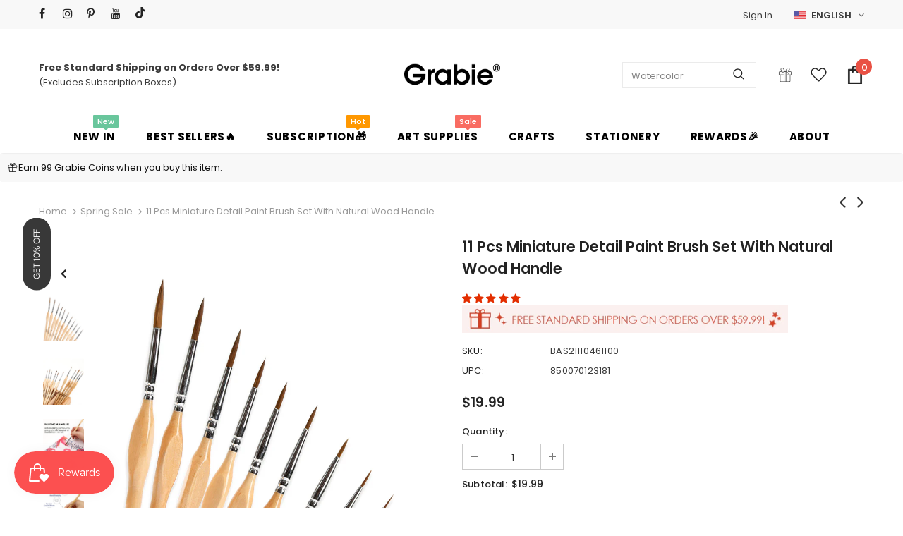

--- FILE ---
content_type: text/css
request_url: https://grabieart.com/cdn/shop/t/6/assets/theme-settings.css?v=155771295515467836211757672647
body_size: 1936
content:
/** Shopify CDN: Minification failed

Line 45:52 Unexpected "{"

**/
.slick-arrow {
  background-color: var(--color_bg_slick_arrow);
  border: 1px solid var(--color_border_slick_arrow);
  color: var(--color_slick_arrow);
}
.slick-arrow:not(.slick-disabled):hover {
  background: var(--background_1);
  color: var(--color_1);
  border-color: var(--border_1);
}
.loading-modal {background-color: rgba(255,255,255,.8)}
.ajax-lookbook-modal .lookbook-content .product-item .btn,
.ajax-lookbook-modal .lookbook-content .product-item .product-shop .shopify-payment-button button.shopify-payment-button__button,
.product-shop .shopify-payment-button .ajax-lookbook-modal .lookbook-content .product-item button.shopify-payment-button__button,
.ajax-lookbook-modal .lookbook-content .product-item .product-shop .groups-btn .wishlist,
.product-shop .groups-btn .ajax-lookbook-modal .lookbook-content .product-item .wishlist,
.ajax-lookbook-modal .lookbook-content .product-item .addresses-page .btn-edit-delete a,
.addresses-page .btn-edit-delete .ajax-lookbook-modal .lookbook-content .product-item a {background: rgba(35, 35, 35, 0.9);color:var(--color_1);border-color: rgba(35, 35, 35, 0.9)}
.cart-form .cart-list .qty-group input[name="quantity"][disabled] {background-color: rgba(193, 193, 193, 0.5)}
.swatch.swatch_size_large .swatch-element:not(.color) label {
	
	min-width: 80px;height: 40px;
	
}
.swatch.swatch_size_large .swatch-element.color label {
	width: 70px;height: 104px;
}
.cart-template .wrapper-cart-template .cart-list .group-action .remove .text-hover:before {background-color: rgba(35, 35, 35, 0.5)}
.custom-acc-page .last a:last-child {border-bottom:1px solid rgba(60, 60, 60, 0.7)}
.home-blog-style2 .article-img:before {background-color: rgba(35, 35, 35, 0.5)}
.adaptive_height img.lazyload:after,
.adaptive_height img.lazyloading:after {background-color: #f6f8f9}
.sizes-list {margin-bottom: 0}

.product-title,
.product-name {overflow: hidden;white-space: normal;display: -webkit-box;-webkit-line-clamp: 2;text-overflow: ellipsis;-webkit-box-orient: vertical}


.page-header, .btn, 
.page-header h1, .btn h1, .page-header h2, .btn h2, {font-family: var(--fonts_name_2)}


.sidebar-widget-product .products-grid .grid-item .item-swatch {margin-bottom: 20px}


.product-item .product-bottom .wrapper-compare {
	
}


.sticky_form {position: fixed;bottom: 0;left: 0;right: 0;background-color: #ffffff;color: #3c3c3c;z-index: 100;padding: 7px 0;-webkit-transition: 0.5s ease;-moz-transition: 0.5s ease;-ms-transition: 0.5s ease;-o-transition: 0.5s ease;transition: 0.5s ease;-moz-transform: translate3d(0, 100%, 0);-o-transform: translate3d(0, 100%, 0);-ms-transform: translate3d(0, 100%, 0);-webkit-transform: translate3d(0, 100%, 0);transform: translate3d(0, 100%, 0);opacity: 0;-ms-filter: "progid:DXImageTransform.Microsoft.Alpha(opacity=0)";filter: alpha(opacity=0);-webkit-box-shadow: 0 -3px 3px -3px rgba(0, 0, 0, 0.1);-moz-box-shadow: 0 -3px 3px -3px rgba(0, 0, 0, 0.1);box-shadow: 0 -3px 3px -3px rgba(0, 0, 0, 0.1)}
.sticky_form .sticky_icon {display: inline-block;font-size: 18px;line-height: 25px;position: relative;top: 1px;margin-right: 8px}
.sticky_form .align-items-center {-webkit-box-pack: space-between;-moz-box-pack: space-between;-ms-flex-pack: space-between;-webkit-justify-content: space-between;justify-content: space-between}
.sticky_form .sticky-item {margin: 0px 20px}
.sticky_form .countdown-item {display: inline-flex;font-size: var(--font_size);font-weight: 500;letter-spacing: 0.05em;text-transform: uppercase;line-height: var(--font_size_plus13)}
.sticky_form .clock-item .num {padding-left: 5px}
.sticky_form .clock-item span:not(.num) {padding-right: 5px}
.sticky_form .clock-item:first-of-type .num {padding-left: 0}
.sticky_form .clock-item:last-of-type span:not(.num) {padding-right: 0}
.sticky_form .pr-img {display: -webkit-box;display: -webkit-flex;display: -moz-flex;display: -ms-flexbox;display: flex;-webkit-align-items: center;-moz-align-items: center;-ms-align-items: center;align-items: center}
.sticky_form .pr-img img {width: 45px}
.sticky_form .pr-img .product-title {margin: 0 0 0 17px}
.sticky_form .sticky_group {display: -webkit-box;display: -webkit-flex;display: -moz-flex;display: -ms-flexbox;display: flex;margin: 0 -10px;max-width: 312px}
.sticky_form .sticky_group .pr-selectors, .sticky_form .sticky_group .quantity {padding: 0 10px}
.sticky_form .action {text-align: right}
.sticky_form .sticky-add-to-cart {background: var(--background_1);color: var(--color_1);border-color: var(--border_1);width: 100%;min-width: 200px;max-width: 200px}
.sticky_form .sticky-add-to-cart:hover {background: var(--background_2);color: var(--color_2);border-color: var(--border_2)}
.sticky_form .quantity {-webkit-box-flex: 0;-ms-flex: 0 0 110px;flex: 0 0 110px;max-width: 110px}
.sticky_form .pr-selectors {position: relative;-webkit-box-flex: 0;-ms-flex: 0 0 calc(100% - 90px);flex: 0 0 calc(100% - 90px);max-width: calc(100% - 90px)}
.sticky_form .pr-selectors .pr-active {position: relative;max-width: 100%;overflow: hidden;text-overflow: ellipsis;white-space: nowrap;border: 1px solid var(--border_dropdown);display: block;padding: 8px 30px 6px 13px;color: #646464;cursor: pointer;background: #ffffff}
.sticky_form .pr-selectors .pr-active:before {right: 10px;position: absolute;top: 50%;content: "\f107";font: normal normal normal 18px/1 FontAwesome;transform: translateY(-50%)}
.sticky_form .pr-selectors ul {padding: 0;list-style: none;position: absolute;top: auto;width: -moz-calc(100% - 20px);width: -webkit-calc(100% - 20px);width: -ms-calc(100% - 20px);width: calc(100% - 20px);bottom: -moz-calc(100% - 1px);bottom: -webkit-calc(100% - 1px);bottom: -ms-calc(100% - 1px);bottom: calc(100% - 1px);background: #ffffff;margin-bottom: 0;border: 1px solid var(--border_dropdown);overflow: auto;height: 0;opacity: 0;-ms-filter: "progid:DXImageTransform.Microsoft.Alpha(opacity=0)";filter: alpha(opacity=0);-webkit-transition: all 0.3s ease;-moz-transition: all 0.3s ease;-ms-transition: all 0.3s ease;-o-transition: all 0.3s ease;transition: all 0.3s ease}
.sticky_form .pr-selectors ul li a {display: block;padding: 5px 0;color: #646464}
.sticky_form .pr-selectors ul li a:hover, .sticky_form .pr-selectors ul li a.active {color: #5572ad}
.sticky_form .pr-selectors ul li .sold-out {color: #b6b6b6;text-decoration: line-through !important;pointer-events: none}
.sticky_form.open-sticky .pr-selectors ul {opacity: 1;-ms-filter: "progid:DXImageTransform.Microsoft.Alpha(opacity=100)";filter: alpha(opacity=100);max-height: 290px;padding: 10px;height: inherit}
.show_sticky .sticky_form {-moz-transform: translate3d(0, 0, 0);-o-transform: translate3d(0, 0, 0);-ms-transform: translate3d(0, 0, 0);-webkit-transform: translate3d(0, 0, 0);transform: translate3d(0, 0, 0);opacity: 1;-ms-filter: "progid:DXImageTransform.Microsoft.Alpha(opacity=100)";filter: alpha(opacity=100)}

.wrapper-wishlist .product-vendor {display: none!important}
.hot_stock {margin-bottom: 15px;color: #d62828}


  .item-swatch li label {
    width: 30px !important;
    height: 30px !important;
    border-radius: 30px !important;
  }


@media (min-width: 480px) {
	.icon-nav.menu-open {
		  right: inherit;
		  left: 337px;
	}
}
@media (max-width: 767px) {
	
}
@media (max-width: 1199px) {
    .header-bottom {
        background-color: #ffffff;
        color: #202020;
    }
    .header-bottom a {
        color: #202020
    }
    .wrapper-navigation .header-pc {
    	color: #3c3c3c
    }
    .wrapper-navigation .header-pc .gift-href{
        display: none;
    }
    .wrapper-navigation .header-pc .lang-currency-groups {
        border-top:1px solid #ebebeb
    }
    .wrapper-navigation .header-pc a {
        color: #3c3c3c
    }
    .wrapper-navigation .header-pc a:hover {
        color: #0688e2
    }
    .jas-mb-style {
    	background-color: #ffffff
    }
    .site-nav .menu-mb-title {
        border-bottom:1px solid #ebebeb;
        color: #232323;
        background-color: #f8f8f8
    }
    .site-nav .menu-lv-1 {
        border-bottom:1px solid #ebebeb;
    }
    .site-nav .menu-lv-1>a {
        color: #232323
    }
    .site-nav .menu-lv-1:hover {
        background-color: #f8f8f8
    }
    .site-nav .menu-lv-1:hover>a {
        color: #0688e2
    }
    .site-nav .menu-lv-2 {
        border-bottom:1px solid #ebebeb
    }
    .site-nav .menu-lv-2>a {
        color: #232323
    }
    .site-nav .menu-lv-2:hover>a {
        color: #232323
    }
    .site-nav .menu-lv-3>a {
        color: #3c3c3c
    }
    .site-nav .menu-lv-3:hover>a {
        color: #0688e2
    }
    .site-nav .sub-menu-mobile {
    	background-color: #ffffff;
    }
    .site-nav .mega-menu .mega-banner .title,
    .site-nav .mega-menu .mega-banner .product-item .btn {
        color: #232323
    }
    .site-nav .mega-menu .mega-banner .product-item .btn {
        border-bottom-color: rgba(35, 35, 35, 0.7)
    }
    .site-nav .d-md-flex .col-left .menu-lv-2 a {
        border-bottom:1px solid #ebebeb
    }
    
    .product-item .product-des.abs-bottom {
        bottom: 35px;
        z-index: 1
    }
    
    .wrapper_header_03 .header-pc .header-panel-top .left-groups {
        border-top:1px solid #ebebeb
    }
    .wrapper_header_03 .header-pc .social-icons a {
        color: #232323 !important
    }
}
@media (min-width: 1200px) {
	
    .animate-scale {
        position: relative;
        display: block;
        overflow: hidden
    }

    .animate-scale:before {
        content: '';
        position: absolute;
        top: 0;
        left: 0;
        width: 100%;
        height: 100%;
        background-color: #232323;
        overflow: hidden;
        opacity: 0;
        -ms-filter: "progid:DXImageTransform.Microsoft.Alpha(opacity=0)";
        filter: alpha(opacity=0);
        z-index: 2;
        -webkit-transition: all 0.5s ease;
        -moz-transition: all 0.5s ease;
        -ms-transition: all 0.5s ease;
        -o-transition: all 0.5s ease;
        transition: all 0.5s ease
    }

    .animate-scale img {
        -webkit-transition: all 0.7s ease;
        -moz-transition: all 0.7s ease;
        -ms-transition: all 0.7s ease;
        -o-transition: all 0.7s ease;
        transition: all 0.7s ease
    }

    .animate-scale:hover img {
        -moz-transform: scale3d(1.1, 1.1, 1);
        -o-transform: scale3d(1.1, 1.1, 1);
        -ms-transform: scale3d(1.1, 1.1, 1);
        -webkit-transform: scale3d(1.1, 1.1, 1);
        transform: scale3d(1.1, 1.1, 1)
    }

    .animate-scale:hover:before {
        overflow: visible;
        opacity: .3;
        -ms-filter: "progid:DXImageTransform.Microsoft.Alpha(opacity=30)";
        filter: alpha(opacity=30)
    }

    .animate-hvr:hover:before {
        opacity: 1;
        -ms-filter: "progid:DXImageTransform.Microsoft.Alpha(opacity=100)";
        filter: alpha(opacity=100)
    }
    
    .quickSearchResultsWrap .item-swatch li label img {
    }
    .site-nav .no-mega-menu li+li>a {
        border-top:1px solid #ebebeb
    }
    
    .product-item .product-grid-image:before {
	    @include filled_obj();
	    background-color: rgba(255, 255, 255, .7);
	    @include opacity(0);
	    @include transition(opacity .5s ease);
	    visibility: hidden;
	    z-index: 1;
    }
    
	.product-item .inner-top:hover .product-des {
		opacity: 1;
		-ms-filter: "progid:DXImageTransform.Microsoft.Alpha(opacity=100)";
		filter: alpha(opacity=100);
		visibility: visible;
	}
	.product-item .product-top:hover .images-one {
		opacity: 0;
		-ms-filter: "progid:DXImageTransform.Microsoft.Alpha(opacity=0)";
		filter: alpha(opacity=0);
	}
	.product-item .product-top:hover .images-two {
		opacity: 1;
		-ms-filter: "progid:DXImageTransform.Microsoft.Alpha(opacity=100)";
		filter: alpha(opacity=100);
	}
	
	.product-item .product-top:hover .product-grid-image:before {
		opacity: 1;
		-ms-filter: "progid:DXImageTransform.Microsoft.Alpha(opacity=100)";
		filter: alpha(opacity=100);
		visibility: visible;
	}
	
    .translate-header #dropdown-cart .mini-products-list {
    }
  	.search-open .header-lang-style2 .search-form .close-search {
  		color: #ffffff
  	}
}

#privy-container #privy-inner-container .privy-tab-container.privy-side.privy-side-right {
    margin-top: -20px !important;
}
body #privy-container #privy-inner-container div.privy-tab.privy-basic.privy-side.privy-right {
    padding: 0px 20px 6px !important;
}

--- FILE ---
content_type: text/css
request_url: https://grabieart.com/cdn/shop/t/6/assets/freegifts-custom.css?v=109126963262773086441678186459
body_size: -631
content:
.freegifts-main-container .fg-section-title{color:#121212}.freegifts-main-container .product-title{color:#000}.freegifts-main-container .original-price{color:#121212}.freegifts-main-container .gift-price{color:#ea5455}.freegifts-main-container .btn-add-to-cart{color:#fff;background-color:#7367f0}#sca-gift-icon .sca-gift-icon-img,#sca-gift-thumbnail .sca-gift-image,.sca-gift-icon-collection-page .sca-gift-icon-collection-img{width:50px;max-height:50px}#sca-promotion-glider{color:#fff;background-color:#fb6560}
/*# sourceMappingURL=/cdn/shop/t/6/assets/freegifts-custom.css.map?v=109126963262773086441678186459 */


--- FILE ---
content_type: text/javascript
request_url: https://grabieart.com/cdn/shop/t/6/assets/halo.min.js?v=10634760519072951521745480968
body_size: 22638
content:
if ((typeof Shopify) === 'undefined') { window.Shopify = {}; }
  // Get from cart.js returns the cart in JSON
  if ((typeof Shopify.getCart) === 'undefined') {
  Shopify.getCart = function(callback, cart) {
    if(!cart){
    return jQuery.getJSON('/cart.js', function (cart, textStatus, xhr) {
        if ((typeof callback) === 'function') {
        callback(cart,textStatus, xhr);
      }
      else {
        Shopify.onCartUpdate(cart);
          }
      });
    }else{
      if ((typeof callback) === 'function') {
      callback(cart);
    }else if(typeof Shopify.onCartUpdate ==='function') {
      Shopify.onCartUpdate(cart);
        }
    }
  };
}

!function(t) {
    var e, i, a, o = t("body"), n = t(document), s = t("html"), r = t(window), l = ".wrapper-overlay", d = t("#sidebar-cart"), c = d.find(".cart-empty"), p = d.find(".mini-products-list"), u = d.find(".cart-footer"), h = localStorage.getItem("items") ? JSON.parse(localStorage.getItem("items")) : [];
    localStorage.setItem("items", JSON.stringify(h)),
    h.length && (h = JSON.parse(localStorage.getItem("items"))),
    n.ready((function() {
        e = t("[data-menu-mb-toogle]"),
        i = t("#dropdown-cart"),
        a = i.find(".mini-products-list"),
        n.ajaxStart((function() {
            g.isAjaxLoading = !0
        }
        )),
        n.ajaxStop((function() {
            g.isAjaxLoading = !1
        }
        )),
        g.init()
    }
    ));
    var f = r.innerWidth();
    r.off("resize.initMenuMobile").on("resize.initMenuMobile", (function() {
        var e;
        clearTimeout(e),
        e = setTimeout((function() {
            var e = r.innerWidth();
            (e < 1200 && f >= 1200 || e >= 1200 && f < 1200) && (g.showHideMenuMobile(),
            g.initToggleMuiltiLangCurrency(),
            g.addTextMuiltiOptionActive(t("#lang-switcher"), t("#lang-switcher [data-value].active"), t("[data-language-label]")),
            g.addTextMuiltiOptionActive(t("#currencies"), t("#currencies [data-currency].active"), t("[data-currency-label]")),
            g.initDropdownColFooter(),
            g.dropdownCart(),
            g.dropdownCustomer(),
            g.stickyFixedTopMenu()),
            f = e
        }
        ), 0)
    }
    )),
    t("#shopify-section-collection-template-suppermarket").length || r.on("resize", (function() {
        g.setActiveViewModeMediaQuery()
    }
    ));
    var g = {
        ellaTimeout: null,
        isSidebarAjaxClick: !1,
        isAjaxLoading: !1,
        init: function() {
            this.closeHeaderTop(),
            this.showHideMenuMobile(),
            this.closeAllOnMobile(),
            this.initToggleMuiltiLangCurrency(),
            this.addTextMuiltiOptionActive(t("#lang-switcher"), t("#lang-switcher [data-value].active"), t("[data-language-label]")),
            this.addTextMuiltiOptionActive(t("#currencies"), t("#currencies [data-currency].active"), t("[data-currency-label]")),
            this.initDropdownColFooter(),
            this.initScrollTop(),
            this.dropdownCart(),
            this.initColorSwatchGrid(),
            this.dropdownCustomer(),
            this.changeQuantityAddToCart(),
            this.initAddToCart(),
            this.editCart(),
            this.initFreeShippingMessage(),
            this._videoPopup(),
            this.showPopupShare(),
            this.copyText(),
            this.showPopupStoreAvailability(),
            this.homeMoreLess(),
            o.hasClass("template-index") || o.hasClass("template-page") || this.initSliderFeaturedProducts(),
            t("[data-lookbook-icon]").length && this.addEventLookbookModal(),
            t("[data-countdown]").length && this.initCountdown(),
            this.initCountdownNormal(),
            o.hasClass("template-page") && (this.collectionProduct(),
            this.CollectionMenu()),
            t("[data-menu-tab]").length ? this._multiHomepage() : this.menu_ajax(),
            this.loaderScript(),
            this.initInfiniteScrollingHomepage(),
            t("[data-home-product-tabs]").length && this.clickedActiveProductTabs(),
            t("[data-scroll-down]").length && this.handleScrollDown(),
            this.loaderProductCard(),
            (o.hasClass("template-collection") || o.hasClass("template-search")) && (this.historyAdapter(),
            this.initInfiniteScrolling()),
            (o.hasClass("template-blog") || o.hasClass("template-article")) && (this.initInfiniteScrolling(),
            this.initSidebarProductSlider()),
            (o.hasClass("template-collection") || o.hasClass("template-product")) && this.loadJsonProductcard(),
            o.hasClass("template-collection") && (this.filterToolbar(),
            this.initSidebar()),
            this.initOpenSidebar(),
            this.closeSidebar(),
            this.stickyFixedTopMenu(),
            this.openSearchForm(),
            o.hasClass("template-product") && (this.initProductMoreview(t("[data-more-view-product] .product-img-box")),
            this.initZoom(),
            this.productPageInitProductTabs(),
            this.changeSwatch("#add-to-cart-form .swatch :radio"),
            this.initStickyAddToCart(),
            this.wrapTable(),
            this.productRecomendation()),
            o.hasClass("template-cart") && (this._cartCountDown(),
            this._giftCard()),
            this.initWishListIcons(),
            this.doAddOrRemoveWishlish(),
            o.hasClass("template-page") && t(".wishlist-page").length && this.initWishLists(),
            r.innerWidth() < 1025 && this.initToggleSubMenuMobile()
        },
        showPopupStoreAvailability: function() {
            o.off("click.button_store", ".store-availability-information__button").on("click.button_store", ".store-availability-information__button", (function(t) {
                o.addClass("show_store_availability")
            }
            )),
            o.off("click.close_store", ".store-availabilities-modal__close").on("click.close_store", ".store-availabilities-modal__close", (function(t) {
                o.removeClass("show_store_availability")
            }
            )),
            o.on("click", (function(e) {
                0 === t(e.target).closest(".store-availabilities-modal").length && 0 === t(e.target).closest(".store-availability-information__button").length && o.removeClass("show_store_availability")
            }
            ))
        },
        showPopupShare: function() {
            t(".icon-share").click((function() {
                if (t(".wrapper-social-popup .addthis_inline_share_toolbox.script_unload").length > 0) {
                    var e = document.createElement("script");
                    e.type = "text/JavaScript",
                    e.src = "//s7.addthis.com/js/300/addthis_widget.js#pubid=ra-595b0ea2fb9c5869",
                    document.getElementById("div_share_toolbox").appendChild(e),
                    t(".wrapper-social-popup .addthis_inline_share_toolbox").removeClass("script_unload"),
                    t(".wrapper-social-popup").addClass("active")
                } else
                    t(".wrapper-social-popup").addClass("active")
            }
            )),
            o.on("click", (function(e) {
                0 === t(e.target).closest(".wrapper-social-popup").length && 0 === t(e.target).closest(".icon-share").length && t(".wrapper-social-popup").removeClass("active")
            }
            )),
            t(".wrapper-social-popup .title-close svg").on("click", (function(e) {
                t(".wrapper-social-popup").removeClass("active")
            }
            ))
        },
        copyText: function() {
            var e = !1;
            o.off("click.copyText", ".social-garment-link").on("click.copyText", ".social-garment-link", (function(i) {
                if (0 == e) {
                    var a = t(this).find(".txt_copy");
                    a.select(),
                    document.execCommand("Copy"),
                    a.val("Link copied"),
                    e = !0
                }
            }
            ))
        },
        sliderMegaMenu: function() {
            t(".featuredProductCarousel").length && t(".featuredProductCarousel").slick({
                infinite: !1,
                slidesToShow: 4,
                slidesToScroll: 4,
                dots: !1,
                arrows: !0,
                autoplay: !1,
                get nextArrow() {
                    return this.nextArrow = '<button type="button" class="slick-next"><svg viewBox="0 0 478.448 478.448" class="icon icon-chevron-right" id="icon-chevron-right"><g><g><polygon points="131.659,0 100.494,32.035 313.804,239.232 100.494,446.373 131.65,478.448 377.954,239.232"></polygon></g></g><g></g><g></g><g></g><g></g><g></g><g></g><g></g><g></g><g></g><g></g><g></g><g></g><g></g><g></g><g></g></svg></button>'
                },
                get prevArrow() {
                    return this.prevArrow = '<button type="button" class="slick-prev"><svg viewBox="0 0 370.814 370.814" class="icon icon-chevron-left" id="icon-chevron-left"><g><g><polygon points="292.92,24.848 268.781,0 77.895,185.401 268.781,370.814 292.92,345.961 127.638,185.401"></polygon></g></g><g></g><g></g><g></g><g></g><g></g><g></g><g></g><g></g><g></g><g></g><g></g><g></g><g></g><g></g><g></g></svg></button>'
                },
                speed: 1e3,
                responsive: [{
                    breakpoint: 1450,
                    settings: {
                        slidesToShow: 4,
                        slidesToScroll: 4,
                        dots: !1,
                        arrows: !0
                    }
                }, {
                    breakpoint: 1281,
                    settings: {
                        slidesToShow: 4,
                        slidesToScroll: 4,
                        dots: !1,
                        arrows: !0
                    }
                }, {
                    breakpoint: 1025,
                    settings: {
                        slidesToShow: 2,
                        slidesToScroll: 2,
                        dots: !0,
                        arrows: !1
                    }
                }, {
                    breakpoint: 992,
                    settings: {
                        slidesToShow: 2,
                        slidesToScroll: 2,
                        dots: !0,
                        arrows: !1
                    }
                }, {
                    breakpoint: 768,
                    settings: {
                        slidesToShow: 2,
                        slidesToScroll: 2,
                        dots: !0,
                        arrows: !1
                    }
                }, {
                    breakpoint: 370,
                    settings: {
                        slidesToShow: 2,
                        slidesToScroll: 2,
                        dots: !0,
                        arrows: !1
                    }
                }]
            })
        },
        productCartslider: function() {
            t("[data-product-cart-slider]").length && !t("[data-product-cart-slider]").hasClass("slick-slider") && t("[data-product-cart-slider]").slick({
                infinite: !1,
                slidesToShow: 1,
                slidesToScroll: 1,
                get arrows() {
                    return this.arrows = !1
                },
                get dots() {
                    return this.dots = !0
                },
                autoplay: !1,
                get nextArrow() {
                    return this.nextArrow = '<button type="button" class="slick-next"><i class="fa fa-angle-right"></i></button>'
                },
                get prevArrow() {
                    return this.prevArrow = '<button type="button" class="slick-prev"><i class="fa fa-angle-left"></i></button>'
                },
                speed: 1e3
            })
        },
        closeHeaderTop: function() {
            var e = t(".header-top")
              , i = e.find("[data-close-header-top]");
            "closed" == t.cookie("headerTop") ? e.remove() : e.css("opacity", 1),
            i.off("click.closeHeaderTop").on("click.closeHeaderTop", (function(i) {
                i.preventDefault(),
                i.stopPropagation(),
                e.remove(),
                t.cookie("headerTop", "closed", {
                    expires: 1,
                    path: "/"
                })
            }
            ))
        },
        showHideMenuMobile: function() {
            e.length && e.is(":visible") && e.off("click.showMenuMobile").on("click.showMenuMobile", (function(e) {
                e.preventDefault(),
                e.stopPropagation(),
                s.toggleClass("translate-overlay"),
                t(".close-menu-mb").toggleClass("menu-open"),
                t(".main-menu.jas-mb-style").css({
                    overflow: ""
                }),
                t(".site-nav").find("[data-toggle-menu-mb]").parent().next(".sub-menu-mobile").removeClass("sub-menu-open")
            }
            ))
        },
        closeAllOnMobile: function() {
            o.off("click.close", l).on("click.close", l, (function(e) {
                e.preventDefault(),
                e.stopPropagation(),
                s.removeClass("translate-overlay cart-show customer-show sidebar-open options-show"),
                t(".close-menu-mb").removeClass("menu-open"),
                o.removeClass("show_store_availability"),
                t(".main-menu.jas-mb-style").css({
                    overflow: ""
                }),
                t(".site-nav").find("[data-toggle-menu-mb]").parent().next(".sub-menu-mobile").removeClass("sub-menu-open"),
                s.removeClass("search-open")
            }
            ))
        },
        initToggleMuiltiLangCurrency: function() {
            var e = t(".lang-currency-groups").find(".btn-group").find(".dropdown-label");
            t(".lang-currency-groups-8").length ? (t(document).on("click", ".lang-currency-groups-8", (function(e) {
                t(".lang-currency-groups-8").toggleClass("show")
            }
            )),
            t(document).on("click", (function(e) {
                var i = t(".home-slideshow .slide-action");
                t(".lang-currency-groups-8 ").hasClass("show") && !i.has(e.target).length && 0 === t(event.target).closest(".lang-currency-groups-8 ").length && t(".lang-currency-groups-8 ").removeClass("show")
            }
            ))) : e.length && e.is(":visible") ? (e.off("click.toggleMuiltiOption").on("click.toggleMuiltiOption", (function(i) {
                i.preventDefault(),
                i.stopPropagation();
                var a = t(this).next();
                a.is(":visible") ? a.slideUp(300) : (e.next(".dropdown-menu").hide(),
                a.slideDown(300))
            }
            )),
            g.hideMuiltiLangCurrency()) : e.next(".dropdown-menu").css({
                display: ""
            })
        },
        hideMuiltiLangCurrency: function() {
            n.off("click.hideMuiltiLangCurrency").on("click.hideMuiltiLangCurrency", (function(e) {
                var i = t(".lang-currency-groups .dropdown-menu");
                i.is(e.target) || i.has(e.target).length || i.slideUp(300)
            }
            ))
        },
        addTextMuiltiOptionActive: function(t, e, i) {
            if (i.length) {
                var a = e.html();
                t.prev(i).html(a)
            }
        },
        initInfiniteScrollingHomepage: function() {
            t("[data-new-arrivals-product]").each((function() {
                var e = t(this)
                  , i = e.find(".infinite-scrolling-homepage")
                  , a = e.find(".infinite-scrolling-homepage a");
                i.length && a.off("click.showMoreProduct").on("click.showMoreProduct", (function(i) {
                    if (!t(this).hasClass("view-all-collection")) {
                        if (i.preventDefault(),
                        i.stopPropagation(),
                        t(this).hasClass("ajax-loading"))
                            return !1;
                        t(this).addClass("ajax-loading");
                        var a = t(this).attr("data-collection")
                          , o = t(this).attr("data-limit")
                          , n = t(this).attr("data-total-products")
                          , s = parseInt(t(this).attr("data-page"));
                        t(this).hasClass("disabled") || g.doAjaxInfiniteScrollingGetContentSection(n, a, o, s, i, e)
                    }
                }
                ))
            }
            ))
        },
        doAjaxInfiniteScrollingGetContentSection(e, i, a, o, n, s) {
            t.ajax({
                type: "get",
                url: window.router + "/collections/" + i,
                cache: !1,
                data: {
                    view: "sorting",
                    limit: a,
                    page: o,
                },
                beforeSend: function() {
                    g.showLoading()
                },
                success: function(r) {
                    s.find(".products-grid").append(r);
                    var l = s.find(".products-grid").find(".grid-item").length;
                    t(r).length == a && l < 50 ? t(n.currentTarget).attr("data-page", o + 1) : e > 50 ? t(n.currentTarget).text(window.inventory_text.view_all_collection).attr("href", window.router + "/collections/" + i).addClass("view-all-collection") : t(n.currentTarget).remove(),
                    g.checkNeedToConvertCurrency() && Currency.convertAll(window.shop_currency, t("#currencies .active").attr("data-currency"), "span.money", "money_format"),
                    t('[data-toggle="tooltip"]').tooltip(),
                    g.swapHoverVideo()
                },
                complete: function() {
                    g.hideLoading(),
                    t(n.currentTarget).removeClass("ajax-loading"),
                    t('[data-toggle="tooltip"]').tooltip(),
                    g.swapHoverVideo()
                }
            })
        },
        initSliderFeaturedProducts: function() {
            t("[data-featured-products]").each((function() {
                var e = t(this)
                  , i = e.find(".products-grid")
                  , a = i.data("row")
                  , o = t(".halo-product-content .pro-page [data-has-right-sidebar]");
                i.not(".slick-initialized") && i.slick({
                    get slidesToShow() {
                        return o.length ? this.slidesToShow = 5 : this.slidesToShow = i.data("row")
                    },
                    get vertical() {
                        return this.vertical = !1
                    },
                    get slidesToScroll() {
                        return i.hasClass("verticle") ? this.slidesToScroll = 1 : this.slidesToScroll = i.data("row")
                    },
                    speed: 1e3,
                    infinite: !1,
                    get dots() {
                        return e.hasClass("has-banner") ? this.dots = !0 : this.dots = !1
                    },
                    get nextArrow() {
                        return this.nextArrow = '<button type="button" class="slick-next"><i class="fa fa-angle-right"></i></button>'
                    },
                    get prevArrow() {
                        return this.prevArrow = '<button type="button" class="slick-prev"><i class="fa fa-angle-left"></i></button>'
                    },
                    responsive: [{
                        breakpoint: 1400,
                        settings: {
                            get slidesToShow() {
                                return e.hasClass("has-banner") ? this.slidesToShow = 3 : this.slidesToShow = a > 5 ? 5 : 2
                            },
                            get slidesToScroll() {
                                return e.hasClass("has-banner") ? this.slidesToScroll = 3 : i.hasClass("verticle") ? this.slidesToScroll = 1 : a >= 4 ? this.slidesToScroll = 4 : (a = 3) ? this.slidesToScroll = 3 : this.slidesToScroll = 2
                            }
                        }
                    }, {
                        breakpoint: 1200,
                        settings: {
                            dots: !0,
                            arrows: !1,
                            vertical: !1,
                            get slidesToShow() {
                                return e.hasClass("has-banner") ? this.slidesToShow = 2 : a >= 4 ? this.slidesToShow = 4 : (a = 3) ? this.slidesToShow = 3 : this.slidesToShow = 2
                            },
                            get slidesToScroll() {
                                return e.hasClass("has-banner") ? this.slidesToScroll = 2 : a >= 4 ? this.slidesToScroll = 4 : (a = 3) ? this.slidesToScroll = 3 : this.slidesToScroll = 2
                            }
                        }
                    }, {
                        breakpoint: 992,
                        settings: {
                            dots: !0,
                            arrows: !1,
                            vertical: !1,
                            get slidesToShow() {
                                return this.slidesToShow = a >= 3 ? 3 : 2
                            },
                            get slidesToScroll() {
                                return this.slidesToScroll = a >= 3 ? 3 : 2
                            }
                        }
                    }, {
                        breakpoint: 768,
                        settings: {
                            slidesToShow: 2,
                            slidesToScroll: 2,
                            arrows: !1,
                            vertical: !1,
                            dots: !0
                        }
                    }]
                })
            }
            ))
        },
        initSliderRelatedProduct: function() {
            t("[data-related-products-slider]").each((function() {
                var e = t(this).find(".products-grid");
                e.not(".slick-initialized") && e.slick({
                    slidesToShow: 4,
                    slidesToScroll: 4,
                    speed: 1e3,
                    infinite: !1,
                    dots: !1,
                    get nextArrow() {
                        return this.nextArrow = '<button type="button" class="slick-next"><i class="fa fa-angle-right"></i></button>'
                    },
                    get prevArrow() {
                        return this.prevArrow = '<button type="button" class="slick-prev"><i class="fa fa-angle-left"></i></button>'
                    },
                    responsive: [{
                        breakpoint: 992,
                        settings: {
                            slidesToShow: 3,
                            slidesToScroll: 3,
                            dots: !0,
                            arrows: !1
                        }
                    }, {
                        breakpoint: 768,
                        settings: {
                            slidesToShow: 2,
                            slidesToScroll: 2,
                            dots: !0,
                            arrows: !1
                        }
                    }]
                })
            }
            ))
        },
        loaderProductCard: function() {
            t(document).ajaxStart((function() {
                !0
            }
            )),
            t(document).ajaxStop((function() {
                !1
            }
            ));
            var e = t("[data-loader-product]")
              , i = function() {
                e.each((function() {
                    var e = this.getBoundingClientRect().top
                      , i = t(this);
                    if (!i.hasClass("ajax-loaded")) {
                        var a = i.data("collection")
                          , o = i.data("limit")
                          , n = i.data("grid")
                          , s = i.data("layout")
                          , r = i.attr("sectionId");
                        e < window.innerHeight + 10 && t.ajax({
                            type: "get",
                            url: window.router + "/collections/" + a,
                            cache: !1,
                            data: {
                                view: "list_product",
                                constraint: "limit=" + o + "+layout=" + s + "+grid=" + n + "+sectionId=" + r
                            },
                            beforeSend: function() {
                                i.addClass("ajax-loaded")
                            },
                            success: function(e) {
                                "" != a && i.find(".products-grid").html(e),
                                t('[data-toggle="tooltip"]').tooltip(),
                                g.swapHoverVideo()
                            },
                            complete: function() {
                                if (null != i.attr("data-featured-products-section")) {
                                    if ("carousel" == s) {
                                        var e = i.find(".products-grid")
                                          , a = e.data("row")
                                          , o = t(".halo-product-content .pro-page [data-has-right-sidebar]");
                                        window.innerWidth < 1200 && i.on("afterChange", (function(e, i) {
                                            t(".product-item[data-product-id]").each((function(e, i) {
                                                var a, o, n, s;
                                                t(this);
                                                if (a = t(i),
                                                o = -100,
                                                n = a[0].getBoundingClientRect(),
                                                s = window.innerHeight || document.documentElement.clientHeight,
                                                o = o || 0,
                                                n.bottom >= 0 - o / 1.5 && n.right >= 0 && n.top <= s + o && n.left <= (window.innerWidth || document.documentElement.clientWidth)) {
                                                    var r = t(this);
                                                    if (!r[0].hasAttribute("data-json-product")) {
                                                        if (r.hasClass("json-loading"))
                                                            return;
                                                        r.addClass("json-loading");
                                                        var l = r.find(".product-title").attr("href");
                                                        t.ajax({
                                                            type: "GET",
                                                            url: l,
                                                            data: {
                                                                view: "get_json"
                                                            },
                                                            cache: !1,
                                                            dataType: "html",
                                                            success: function(t) {
                                                                var e = JSON.parse(t);
                                                                r.attr("data-json-product", JSON.stringify(e))
                                                            },
                                                            complete: function() {
                                                                r.removeClass("json-loading")
                                                            }
                                                        })
                                                    }
                                                }
                                            }
                                            ))
                                        }
                                        )),
                                        e.not(".slick-initialized") && e.slick({
                                            get slidesToShow() {
                                                return o.length ? this.slidesToShow = 5 : this.slidesToShow = e.data("row")
                                            },
                                            get vertical() {
                                                return e.hasClass("verticle") ? this.vertical = !0 : this.vertical = !1
                                            },
                                            get slidesToScroll() {
                                                return e.hasClass("verticle") ? this.slidesToScroll = 1 : this.slidesToScroll = e.data("row")
                                            },
                                            speed: 1e3,
                                            infinite: !1,
                                            get dots() {
                                                return i.hasClass("has-banner") ? this.dots = !0 : this.dots = !1
                                            },
                                            get nextArrow() {
                                                return this.nextArrow = '<button type="button" class="slick-next"><i class="fa fa-angle-right"></i></button>'
                                            },
                                            get prevArrow() {
                                                return this.prevArrow = '<button type="button" class="slick-prev"><i class="fa fa-angle-left"></i></button>'
                                            },
                                            responsive: [{
                                                breakpoint: 1400,
                                                settings: {
                                                    get slidesToShow() {
                                                        return i.hasClass("has-banner") ? i.hasClass("layout_style_4") ? this.slidesToShow = 2 : this.slidesToShow = 3 : this.slidesToShow = a > 5 ? 5 : e.data("row")
                                                    },
                                                    get slidesToScroll() {
                                                        return i.hasClass("has-banner") ? this.slidesToScroll = 3 : e.hasClass("verticle") ? this.slidesToScroll = 1 : a >= 4 ? this.slidesToScroll = 4 : (a = 3) ? this.slidesToScroll = 3 : this.slidesToScroll = 2
                                                    }
                                                }
                                            }, {
                                                breakpoint: 1281,
                                                dots: !0,
                                                arrows: !1,
                                                vertical: !1,
                                                settings: {
                                                    get slidesToShow() {
                                                        return i.parents(".featured-products").hasClass("layout_style_7") && i.hasClass("col-md-12") ? this.slidesToShow = 2 : a >= 4 ? this.slidesToScroll = 4 : (a = 3) ? this.slidesToScroll = 3 : this.slidesToScroll = 2
                                                    },
                                                    get slidesToScroll() {
                                                        return i.parents(".featured-products").hasClass("layout_style_7") && i.hasClass("col-md-12") ? this.slidesToScroll = 2 : a >= 4 ? this.slidesToScroll = 4 : (a = 3) ? this.slidesToScroll = 3 : this.slidesToScroll = 2
                                                    }
                                                }
                                            }, {
                                                breakpoint: 1200,
                                                settings: {
                                                    dots: !0,
                                                    arrows: !1,
                                                    vertical: !1,
                                                    get slidesToShow() {
                                                        return i.hasClass("has-banner") ? this.slidesToShow = 2 : a >= 4 ? this.slidesToShow = 4 : (a = 3) ? this.slidesToShow = 3 : this.slidesToShow = 2
                                                    },
                                                    get slidesToScroll() {
                                                        return i.hasClass("has-banner") ? this.slidesToScroll = 2 : a >= 4 ? this.slidesToScroll = 4 : (a = 3) ? this.slidesToScroll = 3 : this.slidesToScroll = 2
                                                    }
                                                }
                                            }, {
                                                breakpoint: 1025,
                                                dots: !0,
                                                arrows: !1,
                                                vertical: !1,
                                                settings: {
                                                    get slidesToShow() {
                                                        return i.parents(".featured-products").hasClass("layout_style_7") && i.hasClass("col-md-12") ? this.slidesToShow = 2 : a >= 4 ? this.slidesToScroll = 4 : (a = 3) ? this.slidesToScroll = 3 : this.slidesToScroll = 2
                                                    },
                                                    get slidesToScroll() {
                                                        return i.parents(".featured-products").hasClass("layout_style_7") && i.hasClass("col-md-12") ? this.slidesToScroll = 2 : a >= 4 ? this.slidesToScroll = 4 : (a = 3) ? this.slidesToScroll = 3 : this.slidesToScroll = 2
                                                    }
                                                }
                                            }, {
                                                breakpoint: 992,
                                                settings: {
                                                    dots: !0,
                                                    arrows: !1,
                                                    vertical: !1,
                                                    get slidesToShow() {
                                                        return a >= 3 ? i.hasClass("layout_style_5") || i.hasClass("layout_style_6") ? this.slidesToShow = 2 : this.slidesToShow = 3 : this.slidesToShow = 2
                                                    },
                                                    get slidesToScroll() {
                                                        return a >= 3 ? i.hasClass("layout_style_5") || i.hasClass("layout_style_6") ? this.slidesToScroll = 2 : this.slidesToScroll = 3 : this.slidesToScroll = 2
                                                    }
                                                }
                                            }, {
                                                breakpoint: 768,
                                                settings: {
                                                    slidesToShow: 2,
                                                    slidesToScroll: 2,
                                                    arrows: !1,
                                                    vertical: !1,
                                                    dots: !0
                                                }
                                            }]
                                        })
                                    }
                                    g.checkNeedToConvertCurrency() && Currency.convertAll(window.shop_currency, t("#currencies .active").attr("data-currency"), "span.money", "money_format")
                                }
                            }
                        })
                    }
                }
                ))
            };
            window.addEventListener("load", (function() {
                i(),
                window.addEventListener("scroll", i)
            }
            ))
        },
        collectionProduct: function() {
            t("[data-collection-product] .products-grid").each((function() {
                var e = t(this);
                e.not(".slick-initialized") && e.slick({
                    rows: 2,
                    slidesToShow: 2,
                    infinite: !1,
                    dots: !0,
                    speed: 800,
                    arrows: !1,
                    responsive: [{
                        breakpoint: 1200,
                        settings: {
                            slidesPerRow: 1,
                            slidesToShow: 2,
                            rows: 2
                        }
                    }, {
                        breakpoint: 992,
                        settings: {
                            slidesPerRow: 1,
                            slidesToShow: 2,
                            rows: 2
                        }
                    }, {
                        breakpoint: 768,
                        settings: {
                            slidesPerRow: 1,
                            slidesToShow: 2,
                            dots: !0,
                            rows: 2
                        }
                    }]
                })
            }
            ))
        },
        CollectionMenu: function() {
            t("[data-collection-menu-slider]").each((function() {
                var e = t(this);
                e.not(".slick-initialized") && e.slick({
                    slidesToShow: e.data("rows"),
                    slidesToScroll: 1,
                    dots: !1,
                    infinite: !1,
                    speed: 800,
                    get nextArrow() {
                        return this.nextArrow = '<button type="button" class="slick-next"><i class="fa fa-angle-right"></i></button>'
                    },
                    get prevArrow() {
                        return this.prevArrow = '<button type="button" class="slick-prev"><i class="fa fa-angle-left"></i></button>'
                    },
                    responsive: [{
                        breakpoint: 1200,
                        settings: {
                            slidesToShow: 6,
                            slidesToScroll: 6
                        }
                    }, {
                        breakpoint: 992,
                        settings: {
                            slidesToShow: 5,
                            slidesToScroll: 5
                        }
                    }, {
                        breakpoint: 768,
                        settings: {
                            slidesToShow: 4,
                            slidesToScroll: 4
                        }
                    }, {
                        breakpoint: 480,
                        settings: {
                            slidesToShow: 3,
                            slidesToScroll: 3
                        }
                    }]
                })
            }
            ))
        },
        initDropdownColFooter: function() {
            var e = t(".site-footer .dropdow-mb");
            window.innerWidth < 768 ? e.length && e.off("click.slideToggle").on("click.slideToggle", (function() {
                t(this).next().slideToggle(),
                t(this).toggleClass("open")
            }
            )) : e.next().css({
                display: ""
            })
        },
        initScrollTop: function() {
            var e = t("#back-top");
            r.scroll((function() {
                t(this).scrollTop() > 220 ? e.fadeIn(400) : e.fadeOut(400),
                t("[data-masonry]").length && t(".site-nav-dropdown [data-masonry]").masonry({
                    columnWidth: ".grid-sizer",
                    itemSelector: "[data-gridItem]"
                })
            }
            )),
            e.off("click.scrollTop").on("click.scrollTop", (function(e) {
                return e.preventDefault(),
                e.stopPropagation(),
                t("html, body").animate({
                    scrollTop: 0
                }, 400),
                !1
            }
            ))
        },
        //  暂时不需要登录弹出层
        dropdownCustomer: function() {
            // this.initDropdownCustomerTranslate(t("[data-user-mobile-toggle]"), "customer-show"),
            // window.innerWidth >= 1200 && this.initDropdownCustomerTranslate(t("[data-user-pc-translate]"), "customer-show"),
            // this.closeDropdownCustomerTranslate()
        },
        initDropdownCustomerTranslate: function(t, e) {
            t.length && t.is(":visible") && t.off("click.dropdownCustomerMobile").on("click.dropdownCustomerMobile", (function(t) {
                t.preventDefault(),
                t.stopPropagation(),
                s.addClass(e)
            }
            ))
        },
        closeTranslate: function(e, i) {
            t(e).length && o.off("click.closeCustomer", e).on("click.closeCustomer", e, (function(t) {
                t.preventDefault(),
                t.stopPropagation(),
                s.removeClass(i)
            }
            ))
        },
        closeDropdownCustomerTranslate: function() {
            g.closeTranslate("#dropdown-customer .close-customer", "customer-show")
        },
        dropdownCart: function() {
            this.closeDropdownCartTranslate(),
            this.initDropdownCartMobile(),
            this.checkItemsInDropdownCart(),
            this.removeItemDropdownCart()
        },
        closeDropdownCartTranslate: function() {
            g.closeTranslate("#dropdown-cart .close-cart", "cart-show", "#reload_page")
        },
        initDropdownCartMobile: function() {
            var e = t(".header-mb, [data-cart-header-02]").find("[data-cart-toggle]");
            t("body.template-cart").length ? e.off("click.toogleDropdownCart").on("click.toogleDropdownCart", (function(e) {
                e.preventDefault(),
                e.stopPropagation(),
                t([document.documentElement, document.body]).animate({
                    scrollTop: t(".wrapper-cart-template").offset().top - t(".main-menu").outerHeight()
                }, 500)
            }
            )) : e.off("click.initDropdownCartMobile").on("click.initDropdownCartMobile", (function(t) {
                t.preventDefault(),
                t.stopPropagation(),
                s.toggleClass("cart-show"),
                g.productCartslider()
            }
            ))
        },
        checkItemsInDropdownCart: function() {
            var t = i.find(".no-items")
              , e = i.find(".has-items");
            a.children().length ? (e.show(),
            t.hide(),
            c.hide(),
            p.show(),
            u.show()) : (e.hide(),
            t.show(),
            c.show(),
            p.hide(),
            u.hide())
        },
        removeItemDropdownCart: function(e) {
            var a = i.find(".btn-remove")
              , o = i.find(".item-quantity");
            a.off("click.removeCartItem").on("click.removeCartItem", (function(e) {
                e.preventDefault(),
                e.stopPropagation();
                var i = t(this).parents(".item").attr("id");
                i = i.match(/\d+/g),
                Shopify.removeItem(i, (function(e) {
                    t("#cart-item-" + i).remove(),
                    t("#sidebar-cart-item-" + i).remove(),
                    g.doUpdateDropdownCart(e)
                }
                ))
            }
            )),
            o.off("change.addCartItem").on("change.addCartItem", (function(e) {
                e.preventDefault(),
                e.stopPropagation();
                var i = t(this)
                  , a = i.closest("[data-product-id]").data("product-id")
                  , o = parseInt(i.val());
                t(this).parents(".item").addClass("cur--change"),
                g.doAjaxCartChange1(o, a)
            }
            ))
        },
        doUpdateDropdownCart: function(e) {
            if (t("[data-cart-count]").text(e.item_count),
            t(".wrapper-cartCount").show(),
            i.find(".summary .price").html(Shopify.formatMoney(e.total_price, window.money_format)),
            t("#sidebar-cart").find(".cart-footer .notranslate").html(Shopify.formatMoney(e.total_price, window.money_format)),
            e.item_count > 0) {
                for (var o = t(".item.cur--change").data("product-id"), n = parseInt(t(".item.cur--change").find('input[name="quantity"]').data("line")), s = parseInt(t(".item.cur--change").find('input[name="quantity"]').val()), r = 0; r < e.items.length; r++) {
                    var l = '<li class="item" id="cart-item-{ID}" data-product-id="{ID}"><a href="{URL}" class="product-image"><img src="{IMAGE}" alt="{TITLE}"></a><div class="product-details"><a class="product-name" href="{URL}">{TITLE}</a><div class="option"><small>{VARIANT}</small><a href="JavaScript:void(0);" class="product-details__edit" data-cart-edit aria-label="link" data-url="{URL}&view=cart_edit" data-id="{ID}" data-quantity="{QUANTITY}"><svg xmlns="http://www.w3.org/2000/svg" fill="#000000" viewBox="0 0 48 48" width="144px" height="144px"><path d="M 10.5 6 C 7.468 6 5 8.468 5 11.5 L 5 36 C 5 39.309 7.691 42 11 42 L 22.605469 42 C 22.858469 41.042 23.225516 39.759 23.728516 38 L 11 38 C 9.897 38 9 37.103 9 36 L 9 16 L 39 16 L 39 22.521484 C 39.427 22.340484 39.8615 22.188422 40.3125 22.107422 C 40.7065 22.036422 41.102859 21.992953 41.505859 22.001953 C 42.015859 22.001953 42.515 22.067641 43 22.181641 L 43 11.5 C 43 8.468 40.532 6 37.5 6 L 10.5 6 z M 13.5 20 A 1.50015 1.50015 0 1 0 13.5 23 L 15.5 23 A 1.50015 1.50015 0 1 0 15.5 20 L 13.5 20 z M 21.5 20 C 20.672 20 20 20.671 20 21.5 C 20 22.329 20.672 23 21.5 23 L 34.5 23 C 35.328 23 36 22.329 36 21.5 C 36 20.671 35.328 20 34.5 20 L 21.5 20 z M 41.498047 24 C 41.224047 24.001 40.946969 24.025172 40.667969 24.076172 C 39.783969 24.235172 38.939563 24.696156 38.226562 25.410156 L 26.427734 37.208984 C 26.070734 37.565984 25.807969 38.011141 25.667969 38.494141 L 24.097656 43.974609 C 24.025656 44.164609 23.993 44.365406 24 44.566406 C 24.013 44.929406 24.155594 45.288406 24.433594 45.566406 C 24.710594 45.843406 25.067688 45.986 25.429688 46 C 25.630688 46.007 25.834391 45.975344 26.025391 45.902344 L 31.505859 44.332031 C 31.988859 44.192031 32.431062 43.930266 32.789062 43.572266 L 44.589844 31.773438 C 45.303844 31.060437 45.764828 30.216031 45.923828 29.332031 C 45.973828 29.053031 45.997047 28.775953 45.998047 28.501953 C 46.001047 27.307953 45.540687 26.179312 44.679688 25.320312 C 43.820687 24.460313 42.692047 23.998 41.498047 24 z M 13.5 26 A 1.50015 1.50015 0 1 0 13.5 29 L 15.5 29 A 1.50015 1.50015 0 1 0 15.5 26 L 13.5 26 z M 21.5 26 C 20.672 26 20 26.671 20 27.5 C 20 28.329 20.672 29 21.5 29 L 31.808594 29 L 34.779297 26.027344 C 34.688297 26.010344 34.596 26 34.5 26 L 21.5 26 z M 13.5 32 A 1.50015 1.50015 0 1 0 13.5 35 L 15.5 35 A 1.50015 1.50015 0 1 0 15.5 32 L 13.5 32 z M 21.5 32 C 20.672 32 20 32.671 20 33.5 C 20 34.329 20.672 35 21.5 35 L 25.808594 35 L 28.808594 32 L 21.5 32 z"/></svg></a></div><div class="cart-collateral"><span class="price">{PRICE}</span></div><div class="quantity"><input class="item-quantity" name="quantity" id="updates_{ID}" data-qtt-id1="quantity_{ID}" value="{QUANTITY}" type="number" /><span class="error-message-input"></span></div></div><a href="javascript:void(0)" title="Remove This Item" class="btn-remove"><svg aria-hidden="true" data-prefix="fal" data-icon="times" role="img" xmlns="http://www.w3.org/2000/svg" viewBox="0 0 320 512" class="svg-inline--fa fa-times fa-w-10 fa-2x"><path fill="currentColor" d="M193.94 256L296.5 153.44l21.15-21.15c3.12-3.12 3.12-8.19 0-11.31l-22.63-22.63c-3.12-3.12-8.19-3.12-11.31 0L160 222.06 36.29 98.34c-3.12-3.12-8.19-3.12-11.31 0L2.34 120.97c-3.12 3.12-3.12 8.19 0 11.31L126.06 256 2.34 379.71c-3.12 3.12-3.12 8.19 0 11.31l22.63 22.63c3.12 3.12 8.19 3.12 11.31 0L160 289.94 262.56 392.5l21.15 21.15c3.12 3.12 8.19 3.12 11.31 0l22.63-22.63c3.12-3.12 3.12-8.19 0-11.31L193.94 256z" class=""></path></svg></a></li>'
                      , d = e.items[r].id
                      , c = [];
                    if (0 == r && a.html(""),
                    l = (l = (l = (l = (l = (l = (l = l.replace(/\{ID\}/g, e.items[r].id)).replace(/\{URL\}/g, e.items[r].url)).replace(/\{TITLE\}/g, g.translateText(e.items[r].product_title))).replace(/\{VARIANT\}/g, e.items[r].variant_title || "")).replace(/\{QUANTITY\}/g, e.items[r].quantity)).replace(/\{IMAGE\}/g, Shopify.resizeImage(e.items[r].image, "160x"))).replace(/\{PRICE\}/g, Shopify.formatMoney(e.items[r].price, window.money_format)),
                    a.append(l),
                    s > n && n > 0 ? t('#dropdown-cart [data-product-id="' + o + '"]').find(".error-message-input").html('<i class="fa fa-exclamation-circle"></i>' + window.inventory_text.warning_quantity + ": " + n) : t('#dropdown-cart [data-product-id="' + o + '"]').find(".error-message-input").text(""),
                    t.ajax({
                        url: "/products/" + e.items[r].handle + "?view=cart_edit",
                        success: function(e) {
                            var i = t(e).find(".get_script_content").data("array_json");
                            (c = i.filter((function(t) {
                                return parseInt(t.id) === d
                            }
                            ))).length && t('#dropdown-cart [data-product-id="' + d + '"]').find('[name="quantity"]').attr("data-line", c[0].value)
                        }
                    }),
                    e.cart_level_discount_applications.length > 0 && t("[data-cart-discount-wrapper]").length) {
                        var p = e.cart_level_discount_applications
                          , u = p[0].title
                          , h = p[0].total_allocated_amount;
                        t("[data-cart-discount-wrapper]").show(),
                        t("[data-cart-discount-title]").text(u),
                        t("[data-cart-discount-amount]").html(Shopify.formatMoney(h, window.money_format))
                    } else
                        t("[data-cart-discount-wrapper]").hide()
                }
                t(".cart-sidebar-products").show(),
                g.removeItemDropdownCart(e),
                g.checkNeedToConvertCurrency() && (Currency.convertAll(window.shop_currency, t("#currencies .active").attr("data-currency"), "#sidebar-cart span.money", "money_format"),
                Currency.convertAll(window.shop_currency, t("#currencies .active").attr("data-currency"), "#dropdown-cart span.money", "money_format"))
            } else
                t(".cart-sidebar-products").hide(),
                t(".wrapper-cartCount").hide();
            g.initFreeShippingMessage(),
            g.editCart(),
            g.checkItemsInDropdownCart()
        },
        doAjaxCartChange1: function(e, i) {
            t.ajax({
                type: "POST",
                url: "/cart/change.js",
                data: {
                    id: i,
                    quantity: e
                },
                dataType: "json",
                beforeSend: function() {
                    g.showLoading()
                },
                success: function(e) {
                  Shopify.getCart(function(cart) {
                    if (g.getPopupShoppingCart(),
                    e.cart_level_discount_applications.length > 0 && t("[data-cart-discount-wrapper]").length) {
                        var i = e.cart_level_discount_applications
                          , a = i[0].title
                          , o = i[0].total_allocated_amount;
                        t("[data-cart-discount-wrapper]").show(),
                        t("[data-cart-discount-title]").text(a),
                        t("[data-cart-discount-amount]").html(Shopify.formatMoney(o, window.money_format))
                    } else
                        t("[data-cart-discount-wrapper]").hide()
                  if(cart.item_count != e.item_count){
                      location.reload();
                    }
                  }.bind(this));  
                },
                error: function(e) {
                    t(".ajax-error-message").text(t.parseJSON(e.responseText).description),
                    g.showModal(".ajax-error-modal")
                },
                complete: function() {
                    g.hideLoading()
                }
            })
        },
        getPopupShoppingCart: function() {
            g.doAjaxCartGet(),
            g.ellaTimeout = setTimeout((function() {
                g.translateBlock("[data-ajax-cart-success]")
            }
            ), 1e3),
            g.checkNeedToConvertCurrency() && Currency.convertAll(window.shop_currency, t("#currencies .active").attr("data-currency"), "[data-ajax-cart-success] span.money", "money_format")
        },
        doAjaxCartGet: function() {
            Shopify.getCart((function(t) {
                g.doUpdateDropdownCart(t)
            }
            ))
        },
        translateText: function(t) {
            if (!window.multi_lang || t.indexOf("|") < 0)
                return t;
            if (window.multi_lang) {
                var e = t.split("|");
                return translator.isLang2() ? e[1] : e[0]
            }
        },
        checkNeedToConvertCurrency: function() {
            return window.show_multiple_currencies && Currency.currentCurrency != shopCurrency || window.show_auto_currency
        },
        loadJsonProductcard: function() {
            if (window.innerWidth > 1024)
                t(document).off("mouseover", ".product-item[data-product-id]").on("mouseover", ".product-item[data-product-id]", (function(e) {
                    e.preventDefault();
                    var i = t(this);
                    if (!i[0].hasAttribute("data-json-product")) {
                        if (i.hasClass("json-loading"))
                            return;
                        i.addClass("json-loading");
                        var a = i.find(".product-title").attr("href");
                        t.ajax({
                            type: "GET",
                            url: a,
                            data: {
                                view: "get_json"
                            },
                            cache: !1,
                            dataType: "html",
                            success: function(t) {
                                var e = JSON.parse(t);
                                i.attr("data-json-product", JSON.stringify(e))
                            },
                            complete: function() {
                                i.removeClass("json-loading")
                            }
                        })
                    }
                }
                ));
            else {
                t(window).scroll((function() {
                    t(".product-item[data-product-id]").each((function(e, i) {
                        var a, o, n, s;
                        t(this);
                        if (a = t(i),
                        o = -100,
                        n = a[0].getBoundingClientRect(),
                        s = window.innerHeight || document.documentElement.clientHeight,
                        o = o || 0,
                        n.bottom >= 0 - o / 1.5 && n.right >= 0 && n.top <= s + o && n.left <= (window.innerWidth || document.documentElement.clientWidth)) {
                            var r = t(this);
                            if (!r[0].hasAttribute("data-json-product")) {
                                if (r.hasClass("json-loading"))
                                    return;
                                r.addClass("json-loading");
                                var l = r.find(".product-title").attr("href");
                                t.ajax({
                                    type: "GET",
                                    url: l,
                                    data: {
                                        view: "get_json"
                                    },
                                    cache: !1,
                                    dataType: "html",
                                    success: function(t) {
                                        var e = JSON.parse(t);
                                        r.attr("data-json-product", JSON.stringify(e))
                                    },
                                    complete: function() {
                                        r.removeClass("json-loading")
                                    }
                                })
                            }
                        }
                    }
                    ))
                }
                ))
            }
        },
        checkStatusSwatchQs: function(e, i) {
            if (window.use_color_swatch) {
                var a = e.data("json-product").variants
                  , o = e.find("[data-option-index]")
                  , n = e.find(".option-color").data("option-position");
                null == i && (i = e);
                var s = i.find('[data-option-index="0"]').find("input:checked").val()
                  , r = i.find('[data-option-index="1"]').find("input:checked").val();
                i.find('[data-option-index="2"]').find("input:checked").val();
                o.each((function() {
                    var e = t(this).data("option-index")
                      , o = t(this).find(".swatch-element");
                    switch (e) {
                    case 0:
                        o.each((function() {
                            var e = t(this).data("value")
                              , o = a.find((function(t) {
                                return 1 == n ? t.option2 == e && t.available : 2 == n ? t.option3 == e && t.available : t.option1 == e && t.available
                            }
                            ))
                              , s = a.find((function(t) {
                                return 1 == n ? t.option2 == e : 2 == n ? t.option3 == e : t.option1 == e
                            }
                            ));
                            null == o ? null == s ? (t(this).addClass("unavailable"),
                            t(this).removeClass("soldout"),
                            t(this).removeClass("available"),
                            t(this).find(":radio").prop("checked", !1)) : (t(this).addClass("soldout"),
                            t(this).removeClass("unavailable"),
                            t(this).removeClass("available"),
                            t(this).find(":radio").prop("disabled", !1),
                            i.find("[data-btn-addtocart]").addClass("unavailable").attr("disable")) : (t(this).removeClass("soldout"),
                            t(this).removeClass("unavailable"),
                            t(this).addClass("available"),
                            t(this).find(":radio").prop("disabled", !1),
                            i.find("[data-btn-addtocart]").removeClass("unavailable").removeAttr("disable"))
                        }
                        ));
                        break;
                    case 1:
                        o.each((function() {
                            var e = t(this).data("value")
                              , o = a.find((function(t) {
                                return 1 == n ? t.option2 == s && t.option1 == e && t.available : 2 == n ? t.option3 == s && t.option1 == e && t.available : t.option1 == s && t.option2 == e && t.available
                            }
                            ))
                              , r = a.find((function(t) {
                                return 1 == n ? t.option2 == s && t.option1 == e : 2 == n ? t.option3 == s && t.option1 == e : t.option1 == s && t.option2 == e
                            }
                            ));
                            null == o ? null == r ? (t(this).addClass("unavailable"),
                            t(this).removeClass("soldout"),
                            t(this).removeClass("available"),
                            t(this).find(":radio").prop("checked", !1)) : (t(this).addClass("soldout"),
                            t(this).removeClass("unavailable"),
                            t(this).removeClass("available"),
                            t(this).find(":radio").prop("disabled", !1),
                            i.find("[data-btn-addtocart]").addClass("unavailable").attr("disable")) : (t(this).removeClass("soldout"),
                            t(this).removeClass("unavailable"),
                            t(this).addClass("available"),
                            t(this).find(":radio").prop("disabled", !1),
                            i.find("[data-btn-addtocart]").removeClass("unavailable").removeAttr("disable"))
                        }
                        ));
                        break;
                    case 2:
                        o.each((function() {
                            var e = t(this).data("value")
                              , o = a.find((function(t) {
                                return 1 == n ? t.option2 == s && t.option1 == r && t.option3 == e && t.available : 2 == n ? t.option3 == s && t.option1 == r && t.option2 == e && t.available : t.option1 == s && t.option2 == r && t.option3 == e && t.available
                            }
                            ))
                              , l = a.find((function(t) {
                                return 1 == n ? t.option2 == s && t.option1 == r && t.option3 == e : 2 == n ? t.option3 == s && t.option1 == r && t.option2 == e : t.option1 == s && t.option2 == r && t.option3 == e
                            }
                            ));
                            null == o ? null == l ? (t(this).addClass("unavailable"),
                            t(this).removeClass("soldout"),
                            t(this).removeClass("available"),
                            t(this).find(":radio").prop("checked", !1)) : (t(this).addClass("soldout"),
                            t(this).removeClass("unavailable"),
                            t(this).removeClass("available"),
                            t(this).find(":radio").prop("disabled", !1),
                            i.find("[data-btn-addtocart]").addClass("unavailable").attr("disable")) : (t(this).removeClass("soldout"),
                            t(this).removeClass("unavailable"),
                            t(this).addClass("available"),
                            t(this).find(":radio").prop("disabled", !1),
                            i.find("[data-btn-addtocart]").removeClass("unavailable").removeAttr("disable"))
                        }
                        ))
                    }
                }
                )),
                i.find(".swatch-element.soldout").find("input:checked").length ? i.find("[data-btn-addtocart]").addClass("disabled").attr("disabled", !0) : i.find("[data-btn-addtocart]").removeClass("disabled").removeAttr("disabled"),
                i.find(".selector-wrapper:not(.option-color)").each((function() {
                    t(this).find(".swatch-element").find("input:checked").length < 1 && (t(this).find(".swatch-element.available").length ? t(this).find(".swatch-element.available").eq("0").find("label").trigger("click") : t(this).find(".swatch-element.soldout").eq("0").find("label").trigger("click"))
                }
                ))
            } else
                i.find("[data-btn-addtocart]").removeClass("disabled").removeAttr("disabled")
        },
        initColorSwatchGrid: function() {
            o.off("click.toggleClass").on("click.toggleClass", ".item-swatch li label", (function() {
                var e = t(this)
                  , i = e.attr("data-title").replace(/^\s+|\s+$/g, "")
                  , a = e.closest(".grid-item")
                  , o = a.closest(".sidebar-widget-product");
                e.parents(".item-swatch").find("li label").removeClass("active"),
                e.addClass("active");
                var n = t(this).parents(".product-item").data("json-product")
                  , s = []
                  , r = t(this).data("id-product")
                  , l = a.find("a").attr("href");
                if (a.find("a:not(.btn-cancel):not(.number-showmore)").attr("href", l.split("?variant=")[0] + "?variant=" + r),
                a.find(".product-title").hasClass("change-text") ? a.find(".product-title").find("[data-change-title]").text(" - " + i) : a.find(".product-title").addClass("change-text").append("<span data-change-title> - " + i + "</span>"),
                null != e.data("with-one-option")) {
                    var d = e.data("quantity");
                    a.find('[name="id"]').val(e.data("with-one-option")),
                    d > 0 ? (a.find("[data-btn-addtocart]").removeClass("disabled").removeAttr("disabled"),
                    a.find("[data-btn-addtocart]").text(window.inventory_text.add_to_cart)) : (a.find("[data-btn-addtocart]").addClass("disabled").attr("disabled", "disabled"),
                    a.find("[data-btn-addtocart]").text(window.inventory_text.sold_out));
                    var c = e.data("price")
                      , p = e.data("compare_at_price");
                    p > c ? a.find("[data-compare-price-grid]").html(Shopify.formatMoney(p, window.money_format)) : a.find("[data-compare-price-grid]").html(""),
                    a.find("[data-price-grid]").html(Shopify.formatMoney(c, window.money_format))
                } else
                    null != n && g.checkStatusSwatchQs(t(this).parents(".product-item")),
                    t(".template-collection").length ? t(this).parents(".product-collection").hasClass("products-list") ? a.find(".product-details").find('[data-value="' + i + '"]').find("label").trigger("click") : a.find(".action:eq(0)").find('[data-value="' + i + '"]').find("label").trigger("click") : a.find('[data-value="' + i + '"]').find("label").trigger("click");
                if (null != n)
                    s = n.media.filter((function(t) {
                        return t.alt === i
                    }
                    ));
                if (s.length > 0 && "variant_grouped" == window.color_swatch_style) {
                    if (s.length > 1)
                        var u = 2;
                    else
                        u = s.length;
                    for (var h = 0; h < u; h++)
                        a.find('picture[data-index="' + h + '"] > *').attr("srcset", s[h].src)
                } else {
                    var f = e.data("img");
                    if (o.length && (f = f.replace("800x", "large")),
                    f)
                        return a.find(".product-grid-image > picture > *, .product-grid-image > img").attr({
                            srcset: f
                        }),
                        !1
                }
            }
            )),
            o.off("click.showmore").on("click.showmore", ".item-swatch-more a", (function() {
                t(this).parents(".item-swatch").toggleClass("show--more"),
                t(this).parents(".item-swatch").hasClass("show--more") ? t(this).children().text("-") : t(this).children().text("+")
            }
            ))
        },
        showLoading: function() {
            t(".loading-modal").show()
        },
        hideLoading: function() {
            t(".loading-modal").hide()
        },
        showModal: function(e) {
            t(e).fadeIn(500),
            g.ellaTimeout = setTimeout((function() {
                t(e).fadeOut(500)
            }
            ), 5e3)
        },
        translateBlock: function(t) {
            window.multi_lang && translator.isLang2() && translator.doTranslate(t)
        },
        closeLookbookModal: function() {
            t(".ajax-lookbook-modal").fadeOut(500)
        },
        addEventLookbookModal: function() {
            o.off("click.addEvenLookbookModal touchstart.addEvenLookbookModal", "[data-lookbook-icon]").on("click.addEvenLookbookModal touchstart.addEvenLookbookModal", "[data-lookbook-icon]", (function(e) {
                e.preventDefault(),
                e.stopPropagation();
                var i = t(this).data("handle")
                  , a = t(this);
                g.doAjaxAddLookbookModal(i, a),
                n.off("click.closeLookbookModal").on("click.closeLookbookModal", "[data-close-lookbook-modal], .ajax-lookbook-modal .overlay", (function() {
                    return g.closeLookbookModal(),
                    !1
                }
                ))
            }
            ))
        },
        doAjaxAddLookbookModal: function(e, i) {
            var a, o, n = t(i).offset(), s = n.top, r = n.left, l = i.innerWidth(), d = t(".ajax-lookbook-modal").innerWidth(), c = l + "px", p = d + "px";
            window.innerWidth > 767 ? (o = r > d + 31 ? "calc(" + r + "px - " + p + " + 2px)" : "calc(" + r + "px + " + c + " - 2px)",
            a = s - d / 2 + "px") : (o = 0,
            a = s - 30 + "px"),
            g.isAjaxLoading || t.ajax({
                type: "get",
                url: window.router + "/products/" + e + "?view=ajax",
                success: function(e) {
                    t(".ajax-lookbook-modal").css({
                        left: o,
                        top: a
                    }),
                    t(".ajax-lookbook-modal .lookbook-content").html(e),
                    g.translateBlock(".lookbook-content"),
                    t(".ajax-lookbook-modal").fadeIn(500)
                },
                error: function(e, i) {
                    t(".ajax-error-message").text(t.parseJSON(e.responseText).description),
                    g.showModal(".ajax-error-modal")
                }
            })
        },
        clickedActiveProductTabs: function() {
            t("[data-home-product-tabs]").each((function() {
                var e = t(this)
                  , i = e.find(".list-product-tabs").find("[data-product-tabTop]")
                  , a = e.find("[data-product-TabContent]")
                  , o = e.find(".list-product-tabs .tab-links.active")
                  , n = e.find(".product-tabs-content .tab-content.active");
                g.doAjaxProductTabs(o.data("href"), n.find(".loading"), n.find(".products-grid"), e.attr("sectionid")),
                i.off("click").on("click", (function(o) {
                    if (o.preventDefault(),
                    o.stopPropagation(),
                    !t(this).hasClass("active") && !t(this).hasClass("active")) {
                        var n = t(this)
                          , s = t(n.data("target"));
                        i.removeClass("active"),
                        a.removeClass("active"),
                        s.find(".products-grid").hasClass("slick-initialized") || g.doAjaxProductTabs(n.data("href"), s.find(".loading"), s.find(".products-grid"), e.attr("sectionid")),
                        n.addClass("active"),
                        s.addClass("active")
                    }
                }
                ))
            }
            ))
        },
        doAjaxProductTabs: function(e, i, a, o) {
            t("[data-home-product-tabs]");
            t.ajax({
                type: "get",
                url: e,
                data: {
                    constraint: "sectionId=" + o
                },
                beforeSend: function() {
                    i.text("Loading ... please wait ...")
                },
                success: function(o) {
                    i.hide(),
                    "/collections/?view=ajax" == e ? i.text("Please link to collections").show() : (a.html(t(o).find(".grid-items").html()),
                    a.hasClass("slick-initialized") || g.initProductTabsSlider(a.parent()),
                    g.checkNeedToConvertCurrency() && Currency.convertAll(window.shop_currency, t("#currencies .active").attr("data-currency"), "span.money", "money_format"),
                    g.translateBlock("[data-home-product-tabs]"),
                    g.initColorSwatchGrid(),
                    g.initWishListIcons(),
                    g.ellaTimeout = setTimeout((function() {}
                    ), 1e3)),
                    t('[data-toggle="tooltip"]').tooltip(),
                    g.swapHoverVideo()
                },
                error: function(t, e) {
                    i.text("Sorry, there are no products in this collection").show()
                }
            })
        },
        initProductTabsSlider: function(e) {
            e.each((function() {
                var e = t(this)
                  , i = e.find(".products-grid")
                  , a = i.data("row");
                i.not(".slick-initialized") && i.find(".grid-item").length && i.slick({
                    slidesToShow: i.data("row"),
                    slidesToScroll: i.data("row"),
                    dots: !1,
                    infinite: !1,
                    speed: 1e3,
                    get nextArrow() {
                        return this.nextArrow = '<button type="button" class="slick-next"><i class="fa fa-angle-right"></i></button>'
                    },
                    get prevArrow() {
                        return this.prevArrow = '<button type="button" class="slick-prev"><i class="fa fa-angle-left"></i></button>'
                    },
                    responsive: [{
                        breakpoint: 1200,
                        settings: {
                            dots: !0,
                            arrows: !1,
                            get slidesToShow() {
                                return e.hasClass("sections-has-banner") ? this.slidesToShow = 2 : a >= 4 ? this.slidesToShow = 4 : (a = 3) ? this.slidesToShow = 3 : this.slidesToShow = 2
                            },
                            get slidesToScroll() {
                                return e.hasClass("sections-has-banner") ? this.slidesToScroll = 2 : a >= 4 ? this.slidesToScroll = 4 : (a = 3) ? this.slidesToScroll = 3 : this.slidesToScroll = 2
                            }
                        }
                    }, {
                        breakpoint: 992,
                        settings: {
                            dots: !0,
                            arrows: !1,
                            get slidesToShow() {
                                return e.hasClass("sections-has-banner") ? this.slidesToShow = 2 : a >= 3 ? this.slidesToShow = 3 : void (this.slidesToShow = 2)
                            },
                            get slidesToScroll() {
                                return e.hasClass("sections-has-banner") ? this.slidesToScroll = 2 : this.slidesToScroll = a >= 3 ? 3 : 2
                            }
                        }
                    }, {
                        breakpoint: 768,
                        settings: {
                            slidesToShow: 2,
                            slidesToScroll: 2,
                            arrows: !1,
                            dots: !0
                        }
                    }]
                })
            }
            ))
        },
        initCountdown: function() {
            t("[data-countdown]").each((function() {
                var e = t(this)
                  , i = e.data("countdown-value");
                e.countdown(i, (function(e) {
                    t(this).html(e.strftime('<div class="clock-item"><span class="num">%D</span><span>' + window.inventory_text.days + '</span></div><div class="clock-item"><span class="num">%H</span><span>' + window.inventory_text.hours + '</span></div><div class="clock-item"><span class="num">%M</span><span>' + window.inventory_text.mins + '</span></div><div class="clock-item"><span class="num">%S</span><span>' + window.inventory_text.secs + "</span></div>"))
                }
                ))
            }
            ))
        },
        initCountdownNormal: function() {
            t("[data-countdown-normal]").each((function() {
                var e = t(this)
                  , i = e.data("countdown-value");
                e.hasClass("countdown-suppermarket") ? e.countdown(i, (function(e) {
                    t(this).html(e.strftime('<div class="clock-item"><span class="num">%D</span><span>d</span></div><div class="clock-item"><span class="num">%H</span>&nbsp;:</div><div class="clock-item"><span class="num">%M</span>&nbsp;:</div><div class="clock-item"><span class="num">%S</span></div>'))
                }
                )) : e.countdown(i, (function(e) {
                    t(this).html(e.strftime('<div class="clock-item"><span class="num">%D</span><span>D</span>:</div><div class="clock-item"><span class="num">%H</span><span>H</span>:</div><div class="clock-item"><span class="num">%M</span><span>M</span>:</div><div class="clock-item"><span class="num">%S</span><span>S</span></div>'))
                }
                ))
            }
            ))
        },
        initToggleSubMenuMobile: function() {
            var e = t(".main-menu.jas-mb-style");
            t(".site-nav").find("[data-toggle-menu-mb]").off("click.dropdownMenu").on("click.dropdownMenu", (function(i) {
                i.preventDefault(),
                i.stopPropagation();
                var a = t(this).parent().next(".sub-menu-mobile");
                t(".header-bottom .header-mb").is(":visible") && (a.hasClass("sub-menu-open") ? a.removeClass("sub-menu-open") : (a.addClass("sub-menu-open").css({
                    overflow: ""
                }),
                e.animate({
                    scrollTop: 0
                }, 0),
                e.css({
                    overflow: "hidden"
                })))
            }
            )),
            g.linkClickToggleSubMenuMobile(e)
        },
        linkClickToggleSubMenuMobile: function(e) {
            var i = t(".site-nav .dropdown")
              , a = i.find("[data-toggle-menu-mb]")
              , n = t(".sub-menu-mobile .menu-mb-title");
            a.length && (o.off("click.current").on("click.current", ".site-nav .dropdown", (function(i) {
                i.stopPropagation(),
                t(".header-bottom .header-mb").is(":visible") && (t(this).children(".sub-menu-mobile").addClass("sub-menu-open").css({
                    overflow: ""
                }),
                e.animate({
                    scrollTop: 0
                }, 0),
                window.innerWidth < 1200 && e.css({
                    overflow: "hidden"
                }))
            }
            )),
            i.find(".menu__moblie").on("click", (function(t) {
                t.stopPropagation()
            }
            )),
            n.off("click.closeMenu").on("click.closeMenu", (function(i) {
                i.preventDefault(),
                i.stopPropagation(),
                t(this).parent().hasClass("bg") ? t(this).parent().parent().removeClass("sub-menu-open") : t(this).parent().removeClass("sub-menu-open"),
                t(this).closest(".menu-lv-2").length || e.css({
                    overflow: ""
                })
            }
            )))
        },
        initSidebarProductSlider: function() {
            t("[data-sidebar-product]").each((function() {
                var e = t(this).find(".products-grid");
                e.not(".slick-initialized") && e.slick({
                    slidesToShow: 1,
                    slidesToScroll: 1,
                    infinite: !1,
                    speed: 800,
                    dots: !0,
                    arrows: !0,
                    get nextArrow() {
                        return this.nextArrow = '<button type="button" class="slick-next"><i class="fa fa-angle-right"></i></button>'
                    },
                    get prevArrow() {
                        return this.prevArrow = '<button type="button" class="slick-prev"><i class="fa fa-angle-left"></i></button>'
                    }
                })
            }
            ))
        },
        initOpenSidebar: function() {
            var e = ".sidebar-label";
            t(e).length && o.off("click.openSidebar").on("click.openSidebar", e, (function() {
                s.addClass("sidebar-open")
            }
            ))
        },
        closeSidebar: function() {
            g.closeTranslate(".sidebar .close-sidebar", "sidebar-open")
        },
        initSidebar: function() {
            this.initOpenSidebar(),
            this.closeSidebar(),
            this.initToggleWidgetTitleSidebarFilter()
        },
        historyAdapter: function() {
            t('[data-section-type="collection-template"]').length && History.Adapter.bind(window, "statechange", (function() {
                History.getState();
                if (!g.isSidebarAjaxClick) {
                    g.queryParams();
                    var t = g.ajaxCreateUrl();
                    g.doAjaxToolbarGetContent(t),
                    g.doAjaxSidebarGetContent(t)
                }
                g.isSidebarAjaxClick = !1
            }
            ))
        },
        queryParams: function() {
            if (Shopify.queryParams = {},
            location.search.length)
                for (var t, e = 0, i = location.search.substr(1).split("&"); e < i.length; e++)
                    (t = i[e].split("=")).length > 1 && (Shopify.queryParams[decodeURIComponent(t[0])] = decodeURIComponent(t[1]))
        },
        filterAjaxClick: function(t) {
            delete Shopify.queryParams.page;
            var e = g.ajaxCreateUrl(t);
            g.isSidebarAjaxClick = !0,
            History.pushState({
                param: Shopify.queryParams
            }, e, e)
        },
        ajaxCreateUrl: function(e) {
            var i = t.param(Shopify.queryParams).replace(/%2B/g, "+");
            return e ? "" != i ? e + "?" + i : e : location.pathname + "?" + i
        },
        filterToolbar: function() {
            this.queryParams(),
            this.setTextForLimitedFilter(),
            this.ajaxFilterSortby(),
            this.ajaxFilterLimit(),
            this.addEventViewModeLayout()
        },
        setTextForSortbyFilter: function() {
            var e = t("[data-sortby]")
              , i = e.find(".label-tab")
              , a = i.find(".label-text")
              , o = i.next().find("li.active").text();
            if (a.text(o),
            Shopify.queryParams.sort_by) {
                var n = Shopify.queryParams.sort_by
                  , s = e.find('span[data-href="' + n + '"]')
                  , r = s.text();
                a.text(r),
                i.next().find("li").removeClass("active"),
                s.parent().addClass("active")
            }
        },
        setTextForLimitedFilter: function() {
            var e = t("[data-limited-view]")
              , i = e.find(".label-tab")
              , a = i.find(".label-text")
              , o = i.next().find("li.active").text();
            if (a.text(o),
            e.length) {
                var n = e.find("li.active span").data("value")
                  , s = e.find('span[data-value="' + n + '"]')
                  , r = s.text();
                a.text(r),
                i.next().find("li").removeClass("active"),
                s.parent().addClass("active")
            }
        },
        ajaxFilterSortby: function() {
            var e = "[data-sortby] li span"
              , i = t(e);
            o.off("click.sortBy", e).on("click.sortBy", e, (function(e) {
                if (e.preventDefault(),
                e.stopPropagation(),
                !t(this).parent().hasClass("active")) {
                    Shopify.queryParams.sort_by = t(this).attr("data-href"),
                    g.filterAjaxClick();
                    var a = g.ajaxCreateUrl();
                    g.doAjaxToolbarGetContent(a)
                }
                i.closest(".dropdown-menu").prev().trigger("click")
            }
            ))
        },
        ajaxFilterLimit: function() {
            var e = "[data-limited-view] li span"
              , i = t(e);
            o.off("click.sortBy", e).on("click.sortBy", e, (function(e) {
                e.preventDefault(),
                e.stopPropagation();
                var a = t(this);
                if (!a.parent().hasClass("active")) {
                    var o = "" + a.data("value");
                    t("[data-limited-view] .label-tab .label-text").text(o),
                    g.doAjaxLimitGetContent(o)
                }
                i.closest(".dropdown-menu").prev().trigger("click")
            }
            ))
        },
        doAjaxLimitGetContent: function(e) {
            g.isAjaxLoading || t.ajax({
                type: "Post",
                url: "/cart.js",
                data: {
                    "attributes[pagination]": e
                },
                success: function(t) {
                    window.location.reload()
                },
                error: function(e, i) {
                    t(".ajax-error-message").text(t.parseJSON(e.responseText).description),
                    g.showModal(".ajax-error-modal")
                },
                dataType: "json"
            })
        },
        doAjaxToolbarGetContent: function(e) {
            g.isAjaxLoading || t.ajax({
                type: "get",
                url: e,
                beforeSend: function() {
                    g.showLoading()
                },
                success: function(e) {
                    g.ajaxMapData(e),
                    g.initColorSwatchGrid(),
                    g.setTextForSortbyFilter(),
                    g.initSidebarProductSlider(),
                    g.initCountdownNormal(),
                    t('[data-toggle="tooltip"]').tooltip(),
                    g.swapHoverVideo()
                },
                error: function(e, i) {
                    t(".ajax-error-message").text(t.parseJSON(e.responseText).description),
                    g.showModal(".ajax-error-modal")
                },
                complete: function() {
                    g.hideLoading()
                }
            })
        },
        ajaxFilterClearTags: function() {
            t(".sidebar-tags").each((function() {
                var e = t(this);
                e.find("input:checked").length && e.find(".clear").show().click((function(i) {
                    i.preventDefault(),
                    i.stopPropagation();
                    var a = [];
                    Shopify.queryParams.constraint && (a = Shopify.queryParams.constraint.split("+")),
                    e.find("input:checked").each((function() {
                        var e = t(this).val();
                        if (e) {
                            var i = a.indexOf(e);
                            i >= 0 && a.splice(i, 1)
                        }
                    }
                    )),
                    a.length ? Shopify.queryParams.constraint = a.join("+") : delete Shopify.queryParams.constraint,
                    g.filterAjaxClick();
                    var o = g.ajaxCreateUrl();
                    g.doAjaxSidebarGetContent(o)
                }
                ))
            }
            ))
        },
        doAjaxSidebarGetContent: function(e) {
            g.isAjaxLoading || t.ajax({
                type: "get",
                url: e,
                beforeSend: function() {
                    g.showLoading()
                },
                success: function(e) {
                    g.ajaxMapData(e),
                    g.initColorSwatchGrid(),
                    g.ajaxFilterClearTags(),
                    g.initMasonry(),
                    g.initSidebarProductSlider(),
                    g.initCountdownNormal(),
                    t('[data-toggle="tooltip"]').tooltip(),
                    g.swapHoverVideo()
                },
                error: function(e, i) {
                    t(".ajax-error-message").text(t.parseJSON(e.responseText).description),
                    g.showModal(".ajax-error-modal")
                },
                complete: function() {
                    g.hideLoading()
                }
            })
        },
        ajaxMapData: function(e) {
            var i = t(".collection-template")
              , a = i.find(".breadcrumb")
              , o = (i.find(".column-left .breadcrumb"),
            i.find(".sidebar"))
              , n = i.find(".collection-header")
              , s = i.find(".product-collection")
              , r = i.find(".padding")
              , l = i.find(".append--toolbar")
              , d = i.find(".refined-widgets--surfup")
              , c = t(e).find(".collection-template")
              , p = c.find(".breadcrumb")
              , u = c.find(".sidebar")
              , h = c.find(".collection-header")
              , f = c.find(".product-collection")
              , m = c.find(".padding")
              , v = c.find(".refined-widgets--surfup");
            a.replaceWith(p),
            o.replaceWith(u),
            n.replaceWith(h),
            s.replaceWith(f),
            d.replaceWith(v),
            r.length > 0 ? r.replaceWith(m) : i.find(".col-main").length ? i.find(".col-main").append(m) : i.find(".col-no-sidebar").append(m),
            l.length > 0 && "" != l.html() && t(".sidebar .append--toolbar").replaceWith(l),
            g.translateBlock(".collection-template"),
            g.hide_filter(),
            g.initWishListIcons(),
            t("[data-view-as]").length && g.viewModeLayout(),
            g.checkNeedToConvertCurrency() && Currency.convertAll(window.shop_currency, t("#currencies .active").attr("data-currency"), "span.money", "money_format")
        },
        initToggleWidgetTitleSidebarFilter: function() {
            o.off("click.toggleWidgetContent").on("click.toggleWidgetContent", "[data-has-collapse] .widget-title", (function() {
                t(this).toggleClass("open"),
                t(this).next().slideToggle()
            }
            ));
            var e = "[data-has-collapse-no-sidebar] .widget-title"
              , i = t(".toolbar");
            if (r.innerWidth() < 1200) {
                o.off("click.toggleWidgetContent2").on("click.toggleWidgetContent2", e, (function() {
                    t(this).toggleClass("open"),
                    t(this).next().slideToggle()
                }
                )),
                r.innerWidth() < 992 ? t(".filters-toolbar__sortby").insertAfter(".column-left .sidebar-label") : t(".filters-toolbar__sortby").appendTo(".toolbar .column-right");
                var a = i.outerHeight() + 30
                  , n = i.offset().top;
                t(window).scroll((function() {
                    var e = t(".sticky-wrapper.is-sticky").outerHeight();
                    t(this).scrollTop() > n ? (t('[data-section-type="collection-template"]').css("padding-top", a),
                    i.addClass("toolbar-fix"),
                    i.css("top", e)) : (t('[data-section-type="collection-template"]').css("padding-top", 0),
                    i.removeClass("toolbar-fix"),
                    i.css("top", 0))
                }
                ))
            } else
                t(".filters-toolbar__sortby").appendTo(".toolbar .column-right"),
                t('[data-section-type="collection-template"]').css("padding-top", 0),
                i.removeClass("toolbar-fix"),
                i.css("top", 0),
                t(".toolbar").length && !t(".toolbar").hasClass("different-toolbar") && t(".toolbar").appendTo(".append--toolbar");
            r.resize((function() {
                r.innerWidth() < 1200 ? (o.off("click.toggleWidgetContent2").on("click.toggleWidgetContent2", e, (function() {
                    t(this).toggleClass("open"),
                    t(this).next().slideToggle()
                }
                )),
                r.innerWidth() < 992 ? t(".filters-toolbar__sortby").insertAfter(".column-left .sidebar-label") : t(".filters-toolbar__sortby").appendTo(".toolbar .column-right")) : (t(".filters-toolbar__sortby").appendTo(".toolbar .column-right"),
                t('[data-section-type="collection-template"]').css("padding-top", 0),
                i.removeClass("toolbar-fix"),
                i.css("top", 0),
                t(window).scroll((function() {
                    i.removeClass("toolbar-fix")
                }
                )),
                t(".toolbar").length && !t(".toolbar").hasClass("different-toolbar") && t(".toolbar").appendTo(".append--toolbar"))
            }
            )),
            o.off("click.viewMoreFilter").on("click.viewMoreFilter", "[data-list-filter]", (function() {
                var e = t(this).parents(".list-tags").find(".last");
                t(this).parents(".list-tags").hasClass("show-all") ? (e.hide(),
                t(this).text(window.inventory_text.view_more)) : (e.show(),
                t(this).text(window.inventory_text.view_less)),
                t(this).parents(".list-tags").toggleClass("show-all")
            }
            ))
        },
        initInfiniteScrolling: function() {
            var e = t(".infinite-scrolling")
              , i = ".infinite-scrolling a";
            e.length && (o.off("click.initInfiniteScrolling", i).on("click.initInfiniteScrolling", i, (function(e) {
                if (e.preventDefault(),
                e.stopPropagation(),
                !t(this).hasClass("disabled")) {
                    var i = t(this).data("href");
                    g.doAjaxInfiniteScrollingGetContent(i)
                }
            }
            )),
            window.infinity_scroll_feature && t(window).scroll((function() {
                if (!g.isAjaxLoading) {
                    var e = t('[data-section-type="collection-template"]');
                    e.length || (e = t("[data-search-page]")),
                    e.length || (e = t(".list-blog"));
                    var a = e.offset().top + e.outerHeight() - t(window).height();
                    if (t(this).scrollTop() > a && t(this).scrollTop() < a + 200) {
                        var o = t(i);
                        if (o.length && !o.hasClass("disabled")) {
                            var n = o.data("href");
                            g.doAjaxInfiniteScrollingGetContent(n)
                        }
                    }
                }
            }
            )))
        },
        doAjaxInfiniteScrollingGetContent: function(t) {
            o.hasClass("template-collection") || o.hasClass("template-search") ? g.doAjaxInfiniteScrollingGetContent1(t) : o.hasClass("template-blog") && g.doAjaxInfiniteScrollingGetContent2(t)
        },
        doAjaxInfiniteScrollingGetContent1: function(e) {
            g.isAjaxLoading || t.ajax({
                type: "get",
                url: e,
                beforeSend: function() {
                    g.showLoading()
                },
                success: function(e) {
                    g.ajaxInfiniteScrollingMapData(e),
                    g.initColorSwatchGrid(),
                    t("[data-view-as]").length && g.viewModeLayout(),
                    g.initCountdownNormal(),
                    t('[data-toggle="tooltip"]').tooltip(),
                    g.swapHoverVideo()
                },
                error: function(e, i) {
                    t(".ajax-error-message").text(t.parseJSON(e.responseText).description),
                    g.showModal(".ajax-error-modal")
                },
                complete: function() {
                    g.hideLoading();
                    var e = 0
                      , i = t(".product-collection .grid-item .product-label").data("label-new-number");
                    t(".product-collection .grid-item").each((function(a) {
                        t(this).find(".new-label").length && e++,
                        e > i && (t(this).find(".new-label").hide(),
                        t(this).find(".new-label+br").hide())
                    }
                    ))
                }
            })
        },
        ajaxInfiniteScrollingMapData: function(e) {
            var i = t(".collection-template")
              , a = i.find(".product-collection")
              , o = i.find(".padding")
              , n = t(e).find(".collection-template")
              , s = n.find(".product-collection")
              , r = n.find(".padding")
              , l = s.children(".grid-item").not(".banner-img");
            t(".infinite-scrolling a");
            o.replaceWith(r),
            s.length && (a.append(l),
            t(".collection-template .product-collection[data-layout]").length && (g.ellaTimeout = setTimeout((function() {
                a.isotope("appended", l).isotope("layout")
            }
            ), 700)),
            g.translateBlock(".product-collection"),
            g.checkNeedToConvertCurrency() && Currency.convertAll(window.shop_currency, t("#currencies .active").attr("data-currency"), "span.money", "money_format"))
        },
        doAjaxInfiniteScrollingGetContent2: function(e) {
            g.isAjaxLoading || t.ajax({
                type: "get",
                url: e,
                beforeSend: function() {
                    g.showLoading()
                },
                success: function(t) {
                    g.ajaxInfiniteScrollingMapData2(t)
                },
                error: function(e, i) {
                    t(".ajax-error-message").text(t.parseJSON(e.responseText).description),
                    g.showModal(".ajax-error-modal")
                },
                complete: function() {
                    g.hideLoading()
                }
            })
        },
        ajaxInfiniteScrollingMapData2: function(e) {
            var i = t(".content-blog")
              , a = i.find(".list-blog")
              , o = i.find(".padding")
              , n = t(e).find(".content-blog")
              , s = n.find(".list-blog")
              , r = n.find(".padding")
              , l = s.children(".blog-item");
            o.replaceWith(r),
            n.length && (a.append(l),
            g.translateBlock(".list-blog"))
        },
        addEventViewModeLayout: function() {
            t("#shopify-section-collection-template-suppermarket").length || g.setActiveViewModeMediaQuery(),
            o.on("click", ".view-mode .icon-mode", (function(e) {
                e.preventDefault();
                var i = t(this)
                  , a = (i.data("col"),
                i.closest("[data-view-as]"));
                i.hasClass("active") || (a.find(".icon-mode").removeClass("active"),
                i.addClass("active"),
                g.viewModeLayout(),
                g.initMasonry(),
                window.innerWidth > 767 && t(".product-collection").find("img").removeClass("lazyautosizes ls-is-cached lazyloaded").addClass("lazyload"))
            }
            ))
        },
        viewModeLayout: function() {
            var e = t("[data-view-as]").find(".icon-mode.active").data("col")
              , i = t(".collection-template .product-collection")
              , a = i.find(".grid-item")
              , o = "col-12 col-6 col-md-4 col-lg-3 col5";
            if (1 === e)
                i.removeClass("products-grid").addClass("products-list"),
                a.removeClass(o).addClass("col-12");
            else
                switch (e) {
                case 2:
                    i.removeClass("products-list").addClass("products-grid"),
                    a.removeClass(o).addClass("col-6");
                    break;
                case 3:
                    i.removeClass("products-list").addClass("products-grid"),
                    a.removeClass(o).addClass("col-6 col-md-4");
                    break;
                case 4:
                    i.removeClass("products-list").addClass("products-grid"),
                    a.removeClass(o).addClass("col-6 col-md-4 col-lg-3");
                    break;
                case 5:
                    i.removeClass("products-list").addClass("products-grid"),
                    a.removeClass(o).addClass("col-6 col-md-4 col-lg-3 col5")
                }
            g.initMasonry()
        },
        setActiveViewModeMediaQuery: function() {
            var e = t("[data-view-as]")
              , i = e.find(".icon-mode.active")
              , a = i.data("col")
              , o = window.innerWidth;
            o < 768 ? 3 !== a && 4 != a && 5 != a || (i.removeClass("active"),
            t('[data-col="2"]').addClass("active")) : o < 992 && o >= 768 ? 4 != a && 5 != a || (i.removeClass("active"),
            t('[data-col="3"]').addClass("active")) : o < 1200 && o >= 992 && 5 == a && (i.removeClass("active"),
            t('[data-col="4"]').addClass("active")),
            e.length && g.viewModeLayout()
        },
        editCart: function() {
            g.isAjaxLoading || o.off("click.editcart").on("click.editcart", "[data-cart-edit]", (function(e) {
                var i = t(this).data("url")
                  , a = t(this).data("id")
                  , o = t(this).data("quantity");
                t.ajax({
                    type: "get",
                    url: i,
                    cache: !1,
                    dataType: "html",
                    beforeSend: function() {
                        g.showLoading(),
                        s.css({
                            overflow: "hidden"
                        })
                    },
                    success: function(e) {
                        var i = t("[data-cart-edit-modal]");
                        i.find(".halo-modal-body").html(e),
                        t("#product-edit").find('input[name="quantity"]').val(o),
                        setTimeout((function() {
                            g.translateBlock("[data-template-cart-edit]"),
                            g.updateCartEdit(a),
                            g.addMoreCart(),
                            g.closeSuccessModal(),
                            g.changeSwatchEditCart(),
                            g.disableSoldoutSwatchEdit(t("#product-edit"))
                        }
                        ), 500),
                        t(".product-edit .swatch").each((function() {
                            var e = t(this).find("input:checked").val();
                            t(this).find("[data-header-option]").text(e)
                        }
                        )),
                        g.hideLoading(),
                        i.fadeIn(600)
                    },
                    error: function(t, e) {
                        g.hideLoading()
                    }
                })
            }
            ))
        },
        addMoreCart: function() {
            var e = t("[data-addmore]")
              , i = "[data-remove-cart]";
            t(e).off("click").on("click", (function(e) {
                e.preventDefault(),
                e.stopPropagation(),
                t(".error-message-input").text("");
                var i = t(".product-edit:eq(1)").clone()
                  , a = t(".product-edit").length;
                i[0].id = "product-edit-" + a,
                t(i).find(".swatch-element").each((function() {
                    var e = t(this).find('[name="option-0"]').attr("id")
                      , i = t(this).find('[name="option-1"]').attr("id")
                      , o = t(this).find('[name="option-2"]').attr("id");
                    t(this).find('[name="option-0"]').attr("name", "list-" + a + "-option-0").attr("id", "list-" + a + "-" + e),
                    t(this).find('[name="option-1"]').attr("name", "list-" + a + "-option-1").attr("id", "list-" + a + "-" + i),
                    t(this).find('[name="option-2"]').attr("name", "list-" + a + "-option-2").attr("id", "list-" + a + "-" + o),
                    t(this).find('[data-label="swatch-edit-cart-0"]').attr("for", "list-" + a + "-" + e),
                    t(this).find('[data-label="swatch-edit-cart-1"]').attr("for", "list-" + a + "-" + i),
                    t(this).find('[data-label="swatch-edit-cart-2"]').attr("for", "list-" + a + "-" + o)
                }
                )),
                t(i).insertBefore("[data-template-cart-edit] form .cart-meta--action"),
                t("#product-edit-" + a).find('input[name="quantity"]').val(1),
                t("#product-edit-" + a + " .swatch").each((function() {
                    var e = t(this).find("input:checked").val();
                    t(this).find("[data-header-option]").text(e)
                }
                )),
                g.changeSwatchEditCart(),
                0 == window.use_color_swatch && Shopify.linkOptionSelectors(window._json, "#product-edit-" + a, !0)
            }
            )),
            o.off("click.removeItemCart", i).on("click.removeItemCart", i, (function(e) {
                t(this).parents(".product-edit").remove()
            }
            ))
        },
        updateCartEdit: function(e) {
            var i = t("[data-update-cart-edit]");
            t(i).off("click").on("click", (function(e) {
                e.preventDefault(),
                e.stopPropagation();
                var i = t(this);
                if ("disabled" !== i.attr("disabled")) {
                    var a = i.closest("[data-template-cart-edit]").find("form").find(".product-edit")
                      , n = []
                      , s = !1;
                    a.not(".first").each((function() {
                        t(this).find('[name="id"]').val();
                        var e = parseInt(t(this).find('input[name="quantity"]').val())
                          , i = parseInt(t(this).find('input[name="quantity"]').data("line"));
                        e > i && i > 0 ? (s = !0,
                        t(this).find(".error-message-input").html('<i class="fa fa-exclamation-circle"></i>' + window.inventory_text.warning_quantity + ": " + i)) : t(this).find(".error-message-input").text("")
                    }
                    )),
                    0 == s && (a.each((function() {
                        var e, i = t(this).find('[name="id"]').val(), a = parseInt(t(this).find('input[name="quantity"]').val()), o = parseInt(t(this).find('input[name="quantity"]').data("line")), s = "";
                        s = a < 1 ? window.router + "/cart/change.js" : window.router + "/cart/add.js",
                        o < a && o > 0 && (a = o),
                        n.push((e = {
                            type: "post",
                            url: s,
                            data: "quantity=" + a + "&id=" + i,
                            dataType: "json",
                            async: !1
                        },
                        t.ajax(e)))
                    }
                    )),
                    n.length && t.when.apply(this, n).done((function(e) {
                        g.doAjaxCartGet(),
                        o.hasClass("template-cart") ? (g.loadAjaxCart(),
                        t("[data-cart-edit-modal] .close-modal").trigger("click")) : t("[data-cart-edit-modal] .close-modal").trigger("click")
                    }
                    )),
                    g.getPopupShoppingCart())
                }
            }
            ))
        },
        changeSwatchEditCart: function() {
            t("[data-template-cart-edit] .swatch :radio").on("change", (function(e) {
                var i, a = t(this), o = t(this).parents(".product-edit"), n = o.data("product-handle"), s = (t(this).data("image"),
                o.data("cart-edit-id")), r = window.productVariants[s], l = a.closest("[data-option-index]").data("option-index"), d = o.find(".swatch-element"), c = a.val(), p = o.find("[name=id]"), u = o.find('[data-option-index="0"]').find("input:checked").val(), h = o.find('[data-option-index="1"]').find("input:checked").val();
                o.find('[data-option-index="2"]').find("input:checked").val();
                switch (d.removeClass("soldout"),
                d.find(":radio").prop("disabled", !1),
                l) {
                case 0:
                    if (null != (m = r.find((function(t) {
                        return t.option1 == c && t.option2 == h && t.available
                    }
                    ))))
                        i = m;
                    else {
                        var f = r.find((function(t) {
                            return t.option1 == c && t.available
                        }
                        ));
                        i = f
                    }
                    break;
                case 1:
                    null != (m = r.find((function(t) {
                        return t.option1 == u && t.option2 == c && t.available
                    }
                    ))) && (i = m);
                    break;
                case 2:
                    var m;
                    null != (m = r.find((function(t) {
                        return t.option1 == u && t.option2 == h && t.option3 == c && t.available
                    }
                    ))) ? i = m : console.log("Bundle Error: variant was soldout, on option selection #3")
                }
                p.val(i.id),
                o.find(".option").text(i.public_title),
                o.find(".price").html(Shopify.formatMoney(i.price, window.money_format)),
                i.compare_at_price > i.price ? (o.find(".prices").addClass("special-price"),
                o.find(".compare-price").html(Shopify.formatMoney(i.compare_at_price, window.money_format)).show()) : (o.find(".compare-price").hide(),
                o.find(".prices").removeClass("special-price")),
                g.checkNeedToConvertCurrency() && Currency.convertAll(window.shop_currency, t("#currencies .active").attr("data-currency"), "span.money", "money_format"),
                g.disableSoldoutSwatchEdit(o),
                i.featured_image && o.find("#product-featured-image").attr("src", i.featured_image.src);
                var v = t(this).val();
                t(this).parents(".swatch").find("[data-header-option]").text(v),
                t.ajax({
                    url: "/products/" + n + "?view=cart_edit",
                    success: function(e) {
                        var a = t(e).find(".get_script_content").data("array_json").filter((function(t) {
                            return parseInt(t.id) === i.id
                        }
                        ));
                        o.find('[name="quantity"]').attr("data-line", a[0].value)
                    }
                }),
                t(".error-message-input").text("")
            }
            )),
            t("[data-template-cart-edit] .single-option-selector").on("change", (function() {
                var e, i = t(this), a = t(this).parents(".product-edit"), o = a.data("product-handle"), n = a.data("cart-edit-id"), s = window.productVariants[n], r = i.data("option"), l = i.val(), d = a.find("[name=id]"), c = a.find('[data-option="option1"]').val(), p = a.find('[data-option="option2"]').val();
                a.find('[data-option="option3"]').val();
                switch (r) {
                case "option1":
                    if (null != (h = s.find((function(t) {
                        return t.option1 == l && t.option2 == p && t.available
                    }
                    ))))
                        e = h;
                    else {
                        var u = s.find((function(t) {
                            return t.option1 == l && t.available
                        }
                        ));
                        e = u
                    }
                    break;
                case "option2":
                    null != (h = s.find((function(t) {
                        return t.option1 == c && t.option2 == l && t.available
                    }
                    ))) && (e = h);
                    break;
                case "option3":
                    var h;
                    null != (h = s.find((function(t) {
                        return t.option1 == c && t.option2 == p && t.option3 == l && t.available
                    }
                    ))) && (e = h)
                }
                d.val(e.id),
                a.find(".price").html(Shopify.formatMoney(e.price, window.money_format)),
                e.compare_at_price > e.price ? (a.find(".prices").addClass("special-price"),
                a.find(".compare-price").html(Shopify.formatMoney(e.compare_at_price, window.money_format)).show()) : (a.find(".compare-price").hide(),
                a.find(".prices").removeClass("special-price")),
                g.checkNeedToConvertCurrency() && Currency.convertAll(window.shop_currency, t("#currencies .active").attr("data-currency"), "span.money", "money_format"),
                a.find(".option").text(e.public_title),
                e.featured_image && a.find("#product-featured-image").attr("src", e.featured_image.src),
                t.ajax({
                    url: "/products/" + o + "?view=cart_edit",
                    success: function(i) {
                        var o = t(i).find(".get_script_content").data("array_json").filter((function(t) {
                            return parseInt(t.id) === e.id
                        }
                        ));
                        a.find('[name="quantity"]').attr("data-line", o[0].value)
                    }
                }),
                t(".error-message-input").text("")
            }
            ))
        },
        disableSoldoutSwatchEdit: function(e) {
            var i = e.data("cart-edit-id")
              , a = window.productVariants[i]
              , o = e.find("[data-option-index]")
              , n = e.find('[data-option-index="0"]').find("input:checked").val()
              , s = e.find('[data-option-index="1"]').find("input:checked").val();
            e.find('[data-option-index="2"]').find("input:checked").val();
            o.each((function() {
                var e = t(this).data("option-index")
                  , i = t(this).find(".swatch-element");
                switch (e) {
                case 0:
                    i.each((function() {
                        var e = t(this).data("value");
                        null == a.find((function(t) {
                            return t.option1 == e && t.available
                        }
                        )) ? (t(this).addClass("soldout"),
                        t(this).find(":radio").prop("disabled", !0)) : (t(this).removeClass("soldout"),
                        t(this).find(":radio").prop("disabled", !1))
                    }
                    ));
                    break;
                case 1:
                    i.each((function() {
                        var e = t(this).data("value");
                        null == a.find((function(t) {
                            return t.option1 == n && t.option2 == e && t.available
                        }
                        )) ? (t(this).addClass("soldout"),
                        t(this).find(":radio").prop("disabled", !0)) : (t(this).removeClass("soldout"),
                        t(this).find(":radio").prop("disabled", !1))
                    }
                    ));
                    break;
                case 2:
                    i.each((function() {
                        var e = t(this).data("value");
                        null == a.find((function(t) {
                            return t.option1 == n && t.option2 == s && t.option3 == e && t.available
                        }
                        )) ? (t(this).addClass("soldout"),
                        t(this).find(":radio").prop("disabled", !0)) : (t(this).removeClass("soldout"),
                        t(this).find(":radio").prop("disabled", !1))
                    }
                    ))
                }
            }
            )),
            e.find('[data-option-index="1"]').find("input:checked").parents(".swatch-element").hasClass("soldout") && (e.find('[data-option-index="1"]').find(".available:not(.soldout)").eq("0").find("label").trigger("click"),
            e.find('[data-option-index="1"]').find(".available:not(.soldout)").eq("0").find("input").prop("checked", !0))
        },
        changeQuantityAddToCart: function() {
            t(".update-cart--template").on("change", (function() {
                var e = t(this)
                  , i = e.parents(".cart-product-item")
                  , a = e.data("line")
                  , o = e.val()
                  , n = t(i).data("item-id")
                  , s = i.find(".price");
                a < o ? e.parent().css("border-color", "red") : (e.parent().css("border-color", "#cdcdcd"),
                g.doAjaxCartChange2(n, o, a, s, i))
            }
            ))
        },
        doAjaxCartChange2: function(e, i, a, o, n) {
            var s = t(a).data("line")
              , r = parseFloat(o.data("price")) * i;
            parseFloat(o.data("price"));
            t.ajax({
                type: "post",
                url: "/cart/change.js",
                data: "quantity=" + i + "&id=" + e,
                dataType: "json",
                beforeSend: function() {
                    g.showLoading()
                },
                success: function(e) {
                  Shopify.getCart(function(cart) {
                    if (0 == i && n.remove(),
                    e.item_count < 1 && (t(".wrapper-cart-template").hide(),
                    t(".no-item-cart").show()),
                    o.html(Shopify.formatMoney(r, window.money_format)),
                    t(".total .price").html(Shopify.formatMoney(e.total_price, window.money_format)),
                    g.doAjaxCartGet(),
                    g.initFreeShippingMessage(),
                    g.hideLoading(),
                    e.cart_level_discount_applications.length > 0 && t("[data-cart-discount-wrapper]").length) {
                        var a = e.cart_level_discount_applications
                          , s = a[0].title
                          , l = a[0].total_allocated_amount;
                        console.log(l),
                        t("[data-cart-discount-wrapper]").show(),
                        t("[data-cart-discount-title]").text(s),
                        t("[data-cart-discount-amount]").html(Shopify.formatMoney(l, window.money_format))
                    } else
                        t("[data-cart-discount-wrapper]").hide()
                    if(cart.item_count != e.item_count){
                      location.reload();
                    }

                  }.bind(this));  
                },
                error: function(t) {
                    g.hideLoading()
                }
            })
        },
        initFreeShippingMessage: function() {
            jQuery.getJSON("/cart.js", (function(t) {
                g.FreeShippingMessage(t)
            }
            ))
        },
        FreeShippingMessage: function(e) {
            var i = window.free_shipping_text.free_shipping_message_1
              , a = window.free_shipping_text.free_shipping_message_2
              , o = window.free_shipping_text.free_shipping_message_3
              , n = window.free_shipping_text.free_shipping_message_4
              , s = 0
              , r = window.free_shipping_text.free_shipping_1
              , l = window.free_shipping_color1
              , d = window.free_shipping_color2
              , c = window.free_shipping_color3
              , p = parseInt(window.free_shipping_price);
            window.multi_lang && translator.isLang2() && (i = window.lang2.cart.general.free_shipping_message_1,
            a = window.lang2.cart.general.free_shipping_message_2,
            o = window.lang2.cart.general.free_shipping_message_3,
            r = window.lang2.cart.general.free_shipping_1);
            var u = parseInt(e.total_price) / 100
              , h = Math.round(100 * u / p);
            u >= p || (s = parseInt(p - u),
            i = a + " " + Shopify.formatMoney(100 * s, window.money_format) + " " + o + "<b>  " + n + " </b>",
            r = window.free_shipping_text.free_shipping_2),
            h >= 100 && (h = 100),
            0 == h && g.checkItemsInDropdownCart();
            var f = c;
            h <= 30 ? f = l : h <= 70 && (f = d);
            var m = '<div class="progress_shipping" role="progressbar" style="height: 15px; margin-top: 10px; margin-bottom: 10px;background-color: #e1dfd6;-webkit-box-shadow: inset 0 1px 2px rgba(0,0,0,.1);box-shadow: inset 0 1px 2px rgba(0,0,0,.1);">            <div class="progress-meter" style="position: relative;display: block;height: 100%;background-color: ' + f + ";text-align: center; line-height: 15px;color: #ffffff;width: " + h + '%; -webkit-animation: 2s linear 0s normal none infinite running progress-bar-stripes;animation: 2s linear 0s normal none infinite running progress-bar-stripes;background-image: -webkit-linear-gradient(45deg,rgba(255,255,255,.15) 25%,transparent 25%,transparent 50%,rgba(255,255,255,.15) 50%,rgba(255,255,255,.15) 75%,transparent 75%,transparent);background-image: linear-gradient(45deg,rgba(255,255,255,.15) 25%,rgba(0,0,0,0) 25%,rgba(0,0,0,0) 50%,rgba(255,255,255,.15) 50%,rgba(255,255,255,.15) 75%,rgba(0,0,0,0) 75%,rgba(0,0,0,0)); background-size: 40px 40px; transition: 0.9s linear; transition-property: width, background-color;">' + h + "%</div>            </div>";
            t(".free_shipping_progress").html(m),
            t(".free_shipping_massage1").html(i),
            t("#dropdown-cart .summary .free_shipping .text").html(r),
            g.checkNeedToConvertCurrency() && Currency.convertAll(window.shop_currency, t("#currencies .active").attr("data-currency"), "span.money", "money_format")
        },
        initAddToCart: function() {
            var e = "[data-btn-addToCart]";
            n.off("click.addToCart", e).on("click.addToCart", e, (function(e) {
                e.preventDefault(),
                e.stopPropagation();
                var i = t(this)
                  , a = t(i.data("form-id")).serialize();
                if ("disabled" !== i.attr("disabled")) {
                    var o = i.closest(".product-item");
                    if (o.length < 1) {
                        var n = i.closest('[data-section-type="product"]');
                        o = n.find(".product-shop")
                    }
                    var s = i.closest("form");
                    switch (window.ajax_cart) {
                    case "none":
                        s.submit();
                        break;
                    case "normal":
                        var r = o.find(".product-title").html()
                          , l = o.find(".product-grid-image img").attr("data-srcset");
                        l || (l = o.find(".product-grid-image img").attr("src")),
                        l || (l = o.siblings(".product-photos").find('.slick-current img[id|="product-featured-image"]').attr("src") || o.siblings(".product-photos").find('.slick-current img[id|="qv-product-featured-image"]').attr("src")),
                        g.doAjaxCartAdd(a, r, l),
                        t("[data-compare-modal]").hide()
                    }
                }
                return !1
            }
            )),
            g.closeSuccessModal()
        },
        doAjaxCartAdd: function(e, i, a) {
            t.ajax({
                type: "POST",
                url: "/cart/add.js",
                data: e,
                dataType: "json",
                beforeSend: function() {
                    g.showLoading()
                },
                success: function() {
                    var e = t("[data-ajax-cart-success]")
                      , o = e.find(".cart-modal-content");
                    o.find(".ajax-product-title").html(g.translateText(i)),
                    o.find(".ajax-product-image").attr("src", a),
                    o.find(".message-added-cart").show(),
                    e.fadeIn(600, (function() {
                        t("[data-quickview-modal]").is(":visible") && t("[data-quickview-modal]").hide(),
                        g.closeLookbookModal()
                    }
                    )),
                    g.doAjaxCartGet(),
                    t(".template-cart").length && g.loadAjaxCart()
                },
                error: function(e) {
                    t(".ajax-error-message").text(t.parseJSON(e.responseText).description),
                    g.showModal(".ajax-error-modal")
                },
                complete: function() {
                    g.hideLoading()
                }
            })
        },
        closeSuccessModal: function() {
            var e = t("[data-ajax-cart-success]")
              , i = t("[data-cart-edit-modal]")
              , a = e.find(".close-modal, .continue-shopping")
              , o = e.find(".halo-modal-content")
              , n = i.find(".close-modal")
              , r = i.find(".halo-modal-content");
            a.click((function(i) {
                (i.preventDefault(),
                e.fadeOut(500, (function() {
                    s.removeClass("halo-modal-open"),
                    s.css({
                        overflow: ""
                    })
                }
                )),
                t("[data-more-view-product-qv] .product-img-box .slider-for").find(".slick-current").find("iframe").length) && function(t, e) {
                    null != t && null != e && t.contentWindow.postMessage(JSON.stringify(e), "*")
                }(t(".slider-for").find(".slick-current").find("iframe").get(0), {
                    event: "command",
                    func: "pauseVideo"
                });
                t("[data-more-view-product-qv] .product-img-box .slider-for").find(".slick-current").find("video").length && t(".slider-for").find(".slick-current").find("video").get(0).pause()
            }
            )),
            e.on("click", (function(i) {
                if (!o.is(i.target) && !o.has(i.target).length) {
                    if (e.fadeOut(500, (function() {
                        s.removeClass("halo-modal-open"),
                        s.css({
                            overflow: ""
                        })
                    }
                    )),
                    t("[data-more-view-product-qv] .product-img-box .slider-for").find(".slick-current").find("iframe").length)
                        !function(t, e) {
                            null != t && null != e && t.contentWindow.postMessage(JSON.stringify(e), "*")
                        }(t(".slider-for").find(".slick-current").find("iframe").get(0), {
                            event: "command",
                            func: "pauseVideo"
                        });
                    if (t("[data-more-view-product-qv] .product-img-box .slider-for").find(".slick-current").find("video").length)
                        t(".slider-for").find(".slick-current").find("video").get(0).pause()
                }
            }
            )),
            n.on("click", (function(t) {
                t.preventDefault(),
                i.fadeOut(500, (function() {
                    s.removeClass("halo-modal-open"),
                    s.css({
                        overflow: ""
                    })
                }
                ))
            }
            )),
            i.on("click", (function(t) {
                r.is(t.target) || r.has(t.target).length || i.fadeOut(500, (function() {
                    s.removeClass("halo-modal-open"),
                    s.css({
                        overflow: ""
                    })
                }
                ))
            }
            ))
        },
        loadAjaxCart: function() {
            t.get(window.router + "/cart", (function(e) {
                var i = t(".cart-template")
                  , a = i.find(".cart-list")
                  , o = i.find("[data-cart-discount-wrapper]")
                  , n = i.find(".groued-info .total")
                  , s = i.find(".grouped-bottom .total")
                  , r = i.find("#is-a-gift")
                  , l = t(e).find(".cart-template")
                  , d = l.find(".cart-list")
                  , c = l.find("[data-cart-discount-wrapper]")
                  , p = l.find(".groued-info .total")
                  , u = l.find(".grouped-bottom .total")
                  , h = l.find("#is-a-gift");
                a.replaceWith(d),
                o.replaceWith(c),
                n.replaceWith(p),
                s.replaceWith(u),
                r.replaceWith(h)
            }
            )).always((function() {
                g.changeQuantityAddToCart(),
                g.initFreeShippingMessage(),
                g._giftCard(),
                g.ellaTimeout = setTimeout((function() {}
                ), 1e3),
                g.checkNeedToConvertCurrency() && Currency.convertAll(window.shop_currency, t("#currencies .active").attr("data-currency"), "[data-ajax-cart-success] span.money", "money_format")
            }
            ))
        },
        initProductMoreview: function(e) {
            var i = e.find(".slider-for")
              , a = e.find(".slider-nav")
              , o = a.data("vertical");
            function n(t, e) {
                null != t && null != e && t.contentWindow.postMessage(JSON.stringify(e), "*")
            }
            if (i.on("afterChange", (function(t, e) {
                if (i.find(".slick-current").find("iframe").length) {
                    var a = i.find("iframe").get(0);
                    console.log(a),
                    n(a, {
                        event: "command",
                        func: "playVideo"
                    })
                }
                i.find(".slick-current").find("video").length && i.find(".slick-current").find("video").get(0).play()
            }
            )),
            i.on("beforeChange", (function(t, e) {
                i.find(".slick-current").find("iframe").length && n(i.find("iframe").get(0), {
                    event: "command",
                    func: "pauseVideo"
                });
                i.find(".slick-current").find("video").length && i.find(".slick-current").find("video").get(0).pause()
            }
            )),
            i.hasClass("slick-initialized") || a.hasClass("slick-initialized") || (i.slick({
                slidesToShow: 1,
                slidesToScroll: 1,
                fade: !0,
                asNavFor: a,
                draggable: !1,
                adaptiveHeight: !1,
                get arrows() {
                    return this.arrows = !1
                },
                get nextArrow() {
                    return this.nextArrow = '<button type="button" class="slick-next"><i class="fa fa-angle-right"></i></button>'
                },
                get prevArrow() {
                    return this.prevArrow = '<button type="button" class="slick-prev"><i class="fa fa-angle-left"></i></button>'
                },
                responsive: [{
                    breakpoint: 1200,
                    settings: {
                        arrows: !0
                    }
                }]
            }),
            !window.slider_filter_flag || window.screen.width && window.screen.width >= 768 ? a.slick({
                infinite: !0,
                slidesToShow: a.data("rows"),
                vertical: o,
                slidesToScroll: 1,
                asNavFor: i,
                focusOnSelect: !0,
                get nextArrow() {
                    return this.nextArrow = '<button type="button" class="slick-next"><i class="fa fa-angle-right"></i></button>'
                },
                get prevArrow() {
                    return this.prevArrow = '<button type="button" class="slick-prev"><i class="fa fa-angle-left"></i></button>'
                },
                responsive: [{
                    breakpoint: 1200,
                    settings: {
                        vertical: !1,
                        get dots() {
                            if (1 == o)
                                return dots = !1
                        }
                    }
                }, {
                    breakpoint: 992,
                    settings: {
                        slidesToShow: 4,
                        slidesToScroll: 1,
                        vertical: !1,
                        get dots() {
                            if (1 == o)
                                return dots = !1
                        }
                    }
                }, {
                    breakpoint: 768,
                    settings: {
                        slidesToShow: 4,
                        slidesToScroll: 1,
                        vertical: !1,
                        get dots() {
                            if (1 == o)
                                return dots = !1
                        }
                    }
                }, {
                    breakpoint: 360,
                    settings: {
                        slidesToShow: 3,
                        slidesToScroll: 1,
                        vertical: !1,
                        get dots() {
                            if (1 == o)
                                return dots = !1
                        }
                    }
                }]
            }) : a.slick({
                infinite: !0,
                slidesToShow: 4,
                vertical: !1,
                slidesToScroll: 1,
                asNavFor: i,
                focusOnSelect: !0,
                get nextArrow() {
                    return this.nextArrow = '<button type="button" class="slick-next"><i class="fa fa-angle-right"></i></button>'
                },
                get prevArrow() {
                    return this.prevArrow = '<button type="button" class="slick-prev"><i class="fa fa-angle-left"></i></button>'
                }
            }),
            window.initial_variant && (t(".slider-nav").slick("slickFilter", ".data-sku-" + window.initial_variant),
            t(".slider-for").slick("slickFilter", ".data-sku-" + window.initial_variant))),
            "variant_grouped" === window.color_swatch_style && window.use_color_swatch) {
                var s = e.closest("[data-more-view-product]").siblings(".product-shop").find(".swatch").find(".swatch-element.color").find(":radio:checked");
                if (s.length) {
                    var r = s.data("filter");
                    void 0 !== r && (a.slick("slickUnfilter"),
                    i.slick("slickUnfilter"),
                    a.find(r).length && i.find(r).length && (a.slick("slickFilter", r).slick("refresh"),
                    i.slick("slickFilter", r).slick("refresh")))
                }
            }
        },
        changeSwatch: function(e) {
            n.on("change", e, (function() {
                var i = t(this).data("filter")
                  , a = t(this).closest(".swatch").attr("data-option-index")
                  , o = t(this).val();
                (t(this).closest("form").find(".single-option-selector").eq(a).val(o).trigger("change"),
                null == i) && (t("input[data-filter]").is(":checked") && (i = t("input[data-filter]:checked").data("filter")));
                if ("variant_grouped" === window.color_swatch_style && window.use_color_swatch && void 0 !== i) {
                    var n = t(e).closest(".product-shop");
                    if (n.closest(".product-slider").length) {
                        (l = (s = n.closest(".product-slider").find("[data-moreview-product-slider]")).find(".slider-for")).slick("slickUnfilter"),
                        l.find(i).length && l.slick("slickFilter", i).slick("refresh"),
                        g.initZoom()
                    } else {
                        var s;
                        if ((s = n.prev("[data-more-view-product]")).length) {
                            var r = s.find(".slider-nav")
                              , l = s.find(".slider-for");
                            r.slick("slickUnfilter"),
                            l.slick("slickUnfilter"),
                            r.find(i).length && l.find(i).length && (r.slick("slickFilter", i).slick("refresh"),
                            l.slick("slickFilter", i).slick("refresh"))
                        }
                        g.initZoom()
                    }
                }
            }
            ))
        },
        productPageInitProductTabs: function() {
            var e = t(".tabs__product-page")
              , i = e.find("[data-tapTop]")
              , a = e.find("[data-TabContent]");
            i.off("click").on("click", (function(e) {
                e.preventDefault(),
                e.stopPropagation();
                var o = t(this)
                  , n = t(o.data("target"))
                  , s = o.closest(".list-tabs");
                s.length ? t(this).hasClass("active") || (i.removeClass("active"),
                a.removeClass("active"),
                o.addClass("active"),
                s.next().find(o.data("target")).addClass("active")) : t(".has-sticky-product-img").length ? t(this).hasClass("active") ? (o.removeClass("active"),
                n.hide()) : (o.addClass("active"),
                n.show()) : t(this).hasClass("active") ? (o.removeClass("active"),
                n.slideUp()) : (o.addClass("active"),
                n.slideDown())
            }
            ))
        },
        initZoom: function() {
            var e = t(".product-img-box [data-zoom]");
            r.width() >= 1200 ? e.zoom() : e.trigger("zoom.destroy")
        },
        openSearchForm: function() {
            var e = "[data-search-mobile-toggle]";
            t(".wrapper-header").find(".search-form");
            n.off("click.toggleSearch", e).on("click.toggleSearch", e, (function(e) {
                e.preventDefault(),
                e.stopPropagation(),
                s.addClass("search-open");
                var i = t(this)
                  , a = i.data("url")
                  , o = i.data("limit")
                  , n = i.data("limit");
                t.ajax({
                    type: "get",
                    url: window.router + "/collections/" + a,
                    cache: !1,
                    data: {
                        view: "list_product",
                        constraint: "limit=" + o + "+grid=" + n + "+sectionId=search-form-product"
                    },
                    beforeSend: function() {
                        i.addClass("ajax-loaded")
                    },
                    success: function(e) {
                        "" != a && t(".search__products").find(".products-grid").html(e),
                        t('[data-toggle="tooltip"]').tooltip(),
                        g.swapHoverVideo()
                    },
                    complete: function() {
                        g.checkNeedToConvertCurrency() && Currency.convertAll(window.shop_currency, t("#currencies .active").attr("data-currency"), "span.money", "money_format")
                    }
                })
            }
            )),
            n.off("click.hideSearch").on("click.hideSearch", (function(e) {
                var i = t(".wrapper-header .search-form .search-bar")
                  , a = t(".wrapper-header .header-search__product")
                  , o = t(".wrapper-header .header-search__trending")
                  , n = t(".wrapper-overlay")
                  , r = t("[data-search-mobile-toggle]")
                  , l = t(".home-slideshow .slide-action");
                i.is(e.target) || r.is(e.target) || l.has(e.target).length || i.has(e.target).length || a.has(e.target).length || o.has(e.target).length || n.has(e.target).length || (s.removeClass("search-open"),
                t(".quickSearchResultsWrap").hide(),
                t(".close-search-style-3").hide())
            }
            )),
            t(".close-search-style-3").off("click.hideQuickSearchStyle3").on("click.hideQuickSearchStyle3", (function(e) {
                t(".quickSearchResultsWrap").hide(),
                t(".close-search-style-3").hide()
            }
            ))
        },
        stickyFixedTopMenu: function() {
            window.fixtop_menu && (window.innerWidth >= 1200 ? (t("[data-sticky-mb]").unstick(),
            setTimeout((function() {
                t(".site-header").css("height", ""),
                t("[data-sticky-pc]").sticky({
                    zIndex: 4
                }),
                t("[data-sticky-pc]").on("sticky-start", (function() {
                    o.addClass("has_sticky")
                }
                )),
                t("[data-sticky-pc]").on("sticky-end", (function() {
                    o.removeClass("has_sticky")
                }
                ))
            }
            ), 100)) : (t("[data-sticky-pc]").unstick(),
            setTimeout((function() {
                t(".site-header").css("height", ""),
                t("[data-sticky-mb]").sticky({
                    zIndex: 4
                })
            }
            ), 100)))
        },
        handleScrollDown: function() {
            var e = "[data-scroll-down]";
            t(e).each((function() {
                var i = t(this)
                  , a = i.closest(".shopify-section").next(".shopify-section").attr("id");
                i.attr("href", "#" + a),
                n.off("click.handleScrollDown", e).on("click.handleScrollDown", e, (function(e) {
                    e.preventDefault();
                    var i = t(this.getAttribute("href"));
                    i.length && t("html, body").stop().animate({
                        scrollTop: i.offset().top
                    }, 500)
                }
                ))
            }
            ))
        },
        initStickyAddToCart: function() {
            var e = t("[data-sticky-add-to-cart]")
              , i = e.find(".pr-active")
              , a = e.find(".pr-swatch");
            if (e.length) {
                var s = t("#add-to-cart-form .groups-btn").offset().top;
                t(window).scroll((function() {
                    t(this).scrollTop() > s ? o.addClass("show_sticky") : o.removeClass("show_sticky")
                }
                )),
                i.off("click.showListVariant").on("click.showListVariant", (function(t) {
                    t.preventDefault(),
                    e.toggleClass("open-sticky")
                }
                )),
                n.off("click.hideVariantsOption").on("click.hideVariantsOption", (function(t) {
                    i.is(t.target) || 0 !== i.has(t.target).length || e.removeClass("open-sticky")
                }
                )),
                a.off("click.activeVar").on("click.activeVar", (function(o) {
                    var n = t(this)
                      , s = n.text()
                      , r = n.data("value")
                      , l = n.data("img");
                    return a.removeClass("active"),
                    n.addClass("active"),
                    e.toggleClass("open-sticky"),
                    e.find(".action input[type=hidden]").val(r),
                    i.attr("data-value", r).text(s),
                    t('#add-to-cart-form [data-value-sticky="' + r + '"]').each((function() {
                        var e = t(this).data("value");
                        t('[data-value="' + e + '"]').closest(".swatch").find("#" + e).click()
                    }
                    )),
                    n.hasClass("sold-out") ? e.find(".sticky-add-to-cart").val(window.inventory_text.sold_out).addClass("disabled").attr("disabled", "disabled") : e.find(".sticky-add-to-cart").removeClass("disabled").removeAttr("disabled").val(window.inventory_text.add_to_cart),
                    t(".pr-img img").attr({
                        src: l
                    }),
                    !1
                }
                )),
                n.on("click", "[data-sticky-btn-addToCart]", (function(e) {
                    return e.preventDefault(),
                    t("#add-to-cart-form [data-btn-addToCart]").length ? t("#add-to-cart-form [data-btn-addToCart]").click() : t("#add-to-cart-form [data-grouped-addToCart]").length && t("#add-to-cart-form [data-grouped-addToCart]").click(),
                    !1
                }
                )),
                function() {
                    var o = t("#product-selectors option:selected").val()
                      , n = e.find('.pr-swatch[data-value="' + o + '"]')
                      , s = n.html();
                    i.html(s),
                    n.addClass("active");
                    var r = n.data("img");
                    t(".pr-img img").attr({
                        src: r
                    }),
                    t(".swatch .swatch-element").each((function(e) {
                        var i = t(this).find("input:radio").attr("id");
                        t('.swatch input.text[data-value="' + i + '"]').appendTo(t(this))
                    }
                    )),
                    t(".selector-wrapper").change((function() {
                        var e = t("#product-selectors").val();
                        if (t(".sticky_form .pr-selectors li").each((function(i) {
                            t(this).find("a").data("value") == e ? t(this).find("a").addClass("active") : t(this).find("a").removeClass("active")
                        }
                        )),
                        t("#product-selectors").change((function() {
                            var e = "";
                            t("#product-selectors option:selected").each((function() {
                                e += t(this).data("imge")
                            }
                            )),
                            t(".pr-img img").attr({
                                src: e
                            })
                        }
                        )).trigger("change"),
                        a.hasClass("active")) {
                            var o = t(".sticky_form .pr-swatch.active").html();
                            t(".sticky_form .action input[type=hidden]").val(e),
                            i.html(o),
                            i.attr("data-value", e)
                        }
                    }
                    ))
                }()
            }
        },
        createWishListTplItem: function(e) {
            var i = t("[data-wishlist-container]");
            jQuery.getJSON(window.router + "/products/" + e + ".js", (function(e) {
                var a = ""
                  , o = Shopify.formatMoney(e.price_min, window.money_format);
                a += '<div class="grid-item" data-wishlist-added="wishlist-' + e.id + '">',
                a += '<div class="inner product-item" data-product-id="product-' + e.handle + '">',
                a += '<div class="column col-img"><div class="product-image">',
                a += '<a href="' + e.url + '" class="product-grid-image">',
                e.featured_image && (a += '<img src="' + e.featured_image + '" alt="' + e.featured_image.alt + '">'),
                a += "</a></div></div>",
                a += '<div class="column col-prod">',
                a += '<a class="product-title" href="' + e.url + '" title="' + e.title + '">' + e.title + "</a>",
                a += '<div class="product-vendor">',
                a += '<a href="' + window.router + "/collections/vendors?q=" + e.vendor + '" title="' + e.vendor + '">' + e.vendor + "</a></div></div>",
                a += '<div class="column col-price text-center"><div class="price-box">' + o + "</div></div>",
                a += '<div class="column col-options text-center">',
                a += '<form action="/cart/add" method="post" class="variants" id="wishlist-product-form-' + e.id + '" data-id="product-actions-' + e.id + '" enctype="multipart/form-data">',
                e.available ? (1 == e.variants.length && (a += '<button data-btn-addToCart class="btn add-to-cart-btn" data-form-id="#wishlist-product-form-' + e.id + '" type="submit">' + window.inventory_text.add_to_cart + '</button><input type="hidden" name="id" value="' + e.variants[0].id + '" />'),
                e.variants.length > 1 && (a += '<a class="btn" title="' + e.title + '" href="' + e.url + '">' + window.inventory_text.select_options + "</a>")) : a += '<button class="btn add-to-cart-btn" type="submit" disabled="disabled">' + window.inventory_text.unavailable + "</button>",
                a += "</form></div>",
                a += '<div class="column col-remove text-center"><a class="whislist-added" href="#" data-product-handle="' + e.handle + '" data-icon-wishlist data-id="' + e.id + '"><svg class="closemnu" version="1.1" id="Capa_1" xmlns="http://www.w3.org/2000/svg" xmlns:xlink="http://www.w3.org/1999/xlink" x="0px" y="0px" viewBox="0 0 357 357" xml:space="preserve"><g><g><polygon points="357,35.7 321.3,0 178.5,142.8 35.7,0 0,35.7 142.8,178.5 0,321.3 35.7,357 178.5,214.2 321.3,357 357,321.3 214.2,178.5"></polygon></g></g></svg></a></div>',
                a += "</div></div>",
                i.append(a);
                var n = t(".wrapper-wishlist a.share").attr("href");
                n += encodeURIComponent(e.title + "\nPrice: " + o.replace(/(<([^>]+)>)/gi, "") + "\nLink: " + window.location.protocol + "//" + window.location.hostname + e.url + "\n\n"),
                t(".wrapper-wishlist a.share").attr("href", n)
            }
            ))
        },
        initWishListPagging: function() {
            var e = JSON.parse(localStorage.getItem("items"))
              , i = t("#wishlist-paginate")
              , a = '<li class="text disabled prev"><a href="#" title="' + window.inventory_text.previous + '"><i class="fa fa-angle-left" aria-hidden="true"></i><span>' + window.inventory_text.previous + "</span></a></li>"
              , o = t("[data-wishlist-container]");
            i.children().remove();
            var n = Math.ceil(e.length / 3);
            if (n <= 1)
                o.children().show();
            else {
                for (var s = 0; s < n; s++) {
                    var r = s + 1;
                    a += 0 === s ? '<li class="active"><a data-page="' + r + '" href="' + r + '" title="' + r + '">' + r + "</a></li>" : '<li><a data-page="' + r + '" href="' + r + '" title="' + r + '">' + r + "</a></li>"
                }
                a += '<li class="text next"><a href="#" title="' + window.inventory_text.next + '"><span>' + window.inventory_text.next + '</span><i class="fa fa-angle-right" aria-hidden="true"></i></a></li>',
                i.append(a),
                o.children().each((function(e, i) {
                    e >= 0 && e < 3 ? t(i).show() : t(i).hide()
                }
                )),
                i.off("click.wl-pagging").on("click.wl-pagging", "li a", (function(e) {
                    e.preventDefault();
                    var a = t(this).parent().hasClass("prev")
                      , s = t(this).parent().hasClass("next")
                      , r = t(this).data("page");
                    if (a) {
                        var l = parseInt(t(this).parent().siblings(".active").children().data("page"));
                        r = l - 1
                    }
                    if (s) {
                        l = parseInt(t(this).parent().siblings(".active").children().data("page"));
                        r = l + 1
                    }
                    o.children().each((function(e, i) {
                        e >= 3 * (r - 1) && e < 3 * r ? t(i).show() : t(i).hide()
                    }
                    )),
                    1 === r ? (i.find(".prev").addClass("disabled"),
                    i.find(".next").removeClass("disabled")) : r === n ? (i.find(".next").addClass("disabled"),
                    i.find(".prev").removeClass("disabled")) : (i.find(".prev").removeClass("disabled"),
                    i.find(".next").removeClass("disabled")),
                    t(this).parent().siblings(".active").removeClass("active"),
                    i.find('[data-page="' + r + '"]').parent().addClass("active")
                }
                ))
            }
        },
        initWishLists: function() {
            if ("undefined" != typeof Storage) {
                var t = JSON.parse(localStorage.getItem("items"));
                if (t.length <= 0)
                    return;
                t.forEach((function(t) {
                    g.createWishListTplItem(t)
                }
                )),
                this.initWishListPagging(),
                this.translateBlock(".wishlist-page")
            } else
                alert("Sorry! No web storage support..")
        },
        setAddedForWishlistIcon: function(e) {
            var i = t('[data-product-handle="' + e + '"]');
            h.indexOf(e) >= 0 ? (i.addClass("whislist-added"),
            i.find(".wishlist-text").text(window.inventory_text.remove_wishlist)) : (i.removeClass("whislist-added"),
            i.find(".wishlist-text").text(window.inventory_text.add_wishlist))
        },
        doAddOrRemoveWishlish: function() {
            var e = "[data-icon-wishlist]";
            n.off("click.addOrRemoveWishlist", e).on("click.addOrRemoveWishlist", e, (function(e) {
                e.preventDefault();
                var i = t(this)
                  , a = i.data("id")
                  , o = i.data("product-handle")
                  , n = h.indexOf(o);
                i.hasClass("whislist-added") ? (i.removeClass("whislist-added"),
                i.find(".wishlist-text").text(window.inventory_text.add_wishlist),
                t('[data-wishlist-added="wishlist-' + a + '"]').length && t('[data-wishlist-added="wishlist-' + a + '"]').remove(),
                h.splice(n, 1),
                localStorage.setItem("items", JSON.stringify(h)),
                t("[data-wishlist-container]").length && g.initWishListPagging()) : (i.addClass("whislist-added"),
                i.find(".wishlist-text").text(window.inventory_text.remove_wishlist),
                t("[data-wishlist-container]").length && g.createWishListTplItem(o),
                h.push(o),
                localStorage.setItem("items", JSON.stringify(h))),
                g.setAddedForWishlistIcon(o)
            }
            ))
        },
        initWishListIcons: function() {
            var e = localStorage.getItem("items") ? JSON.parse(localStorage.getItem("items")) : [];
            if (e.length)
                for (var i = 0; i < e.length; i++) {
                    var a = t('[data-product-handle="' + e[i] + '"]');
                    a.addClass("whislist-added"),
                    a.find(".wishlist-text").text(window.inventory_text.remove_wishlist)
                }
        },
        wrapTable: function() {
            var e = t(".tab-content").find("table");
            e.length && e.each((function() {
                t(this).wrap('<div class="table-wrapper"></div>')
            }
            ))
        },
        hide_filter: function() {
            t(".sidebar-tags .widget-content ul").each((function() {
                t(this).children("li").length > 0 ? t(this).parents(".sidebar-tags").show() : t(this).parents(".sidebar-tags").hide()
            }
            ))
        },
        productRecomendation: function() {
            var e = t(".js-product-recomendation")
              , i = e.data("productId")
              , a = e.data("sectionId")
              , o = e.data("limit")
              , n = window.router + "/recommendations/products?&section_id=" + a + "&limit=" + o + "&product_id=" + i + " .product-recommendations";
            e.parent().load(n, (function() {
                t('[data-toggle="tooltip"]').tooltip(),
                g.swapHoverVideo(),
                g.initSliderRelatedProduct(),
                g.translateBlock("#product-recommendations")
            }
            ))
        },
        menu_ajax: function() {
            if (t(".site-nav").length)
                if (r.innerWidth() < 1025) {
                    var e = !1;
                    window.addEventListener("load", (function() {
                        document.body.addEventListener("touchstart", (function(i) {
                            0 == e && (e = !0,
                            t.ajax({
                                url: window.router + "/search?view=mega",
                                beforeSend: function() {},
                                success: function(e) {
                                    var i = t(".site-nav")
                                      , a = t(e).find(".site-nav");
                                    t(i).replaceWith(a),
                                    g.initToggleSubMenuMobile(),
                                    g.sliderMegaMenu()
                                },
                                error: function(e, i) {
                                    alert(t.parseJSON(e.responseText).description)
                                },
                                complete: function() {}
                            }))
                        }
                        ), !1)
                    }
                    ), !1),
                    t("[data-menu-mb-toogle]").on("click", (function(i) {
                        0 == e && (e = !0,
                        t.ajax({
                            url: window.router + "/search?view=mega",
                            beforeSend: function() {},
                            success: function(e) {
                                var i = t(".site-nav")
                                  , a = t(e).find(".site-nav");
                                t(i).replaceWith(a),
                                console.log(e),
                                g.initToggleSubMenuMobile(),
                                g.sliderMegaMenu()
                            },
                            error: function(e, i) {
                                alert(t.parseJSON(e.responseText).description)
                            },
                            complete: function() {}
                        }))
                    }
                    ))
                } else {
                    e = !1;
                    n.mousemove((function() {
                        0 == e && (e = !0,
                        t.ajax({
                            url: window.router + "/search?view=mega",
                            beforeSend: function() {},
                            success: function(e) {
                                var i = t(".site-nav")
                                  , a = t(e).find(".site-nav");
                                i.replaceWith(a),
                                setTimeout((function() {
                                    g.sliderMegaMenu()
                                }
                                ), 1e3),
                                g.initToggleSubMenuMobile()
                            },
                            error: function(e, i) {
                                alert(t.parseJSON(e.responseText).description)
                            },
                            complete: function() {
                                t("[data-masonry]").length && t(".site-nav-dropdown [data-masonry]").masonry({
                                    columnWidth: ".grid-sizer",
                                    itemSelector: "[data-gridItem]"
                                })
                            }
                        }))
                    }
                    ))
                }
        },
        loaderScript: function() {
            var e = function() {
                var e = t("[data-loader-script]");
                e.length && e.each((function() {
                    var e = t(this)
                      , i = e.data("loader-script")
                      , a = this.getBoundingClientRect().top;
                    e.hasClass("is-load") || a < window.innerHeight + 100 && (g.buildScript(i),
                    t('[data-loader-script="' + i + '"]').addClass("is-load"))
                }
                ))
            };
            window.addEventListener("load", (function() {
                e(),
                window.addEventListener("scroll", e)
            }
            ))
        },
        buildScript: function(t) {
            var e = document.createElement("script");
            e.src = t,
            document.body.appendChild(e)
        },
        _cartCountDown: function() {
            if (t(".cart__count_down").length) {
                var e, i = t(".cart__count_down .count_down").data("time");
                t(document).ready((function() {
                    fiveMinutes = 60 * i,
                    display = document.querySelector("#time"),
                    function(t, i) {
                        var a, o;
                        e = t,
                        setInterval((function() {
                            a = parseInt(e / 60, 10),
                            o = parseInt(e % 60, 10),
                            a = a < 10 ? "0" + a : a,
                            o = o < 10 ? "0" + o : o,
                            i.textContent = a + ":" + o,
                            --e < 0 && (e = t)
                        }
                        ), 1e3)
                    }(fiveMinutes, display)
                }
                ))
            }
        },
        _videoPopup: function() {
            t(".video-open-popup ").length && (t(".video-open-popup a").off("click").on("click", (function() {
                t(this).attr("data-id");
                var e = t(this).attr("data-src")
                  , i = t("[data-popup-video]");
                const a = '<div class="fluid-width-video-wrapper"><iframe                                        id="player"                                        type="text/html"                                        width="100%"                                        frameborder="0"                                        webkitAllowFullScreen                                        mozallowfullscreen                                        allowFullScreen                                        src="https://www.youtube.com/embed/' + e + '?autoplay=1&mute=1"                                        data-video-player>                                    </iframe></div>';
                i.find(".halo-modal-body").html(a),
                i.fadeIn(600, (function() {
                    t("[data-ajax-cart-success]").is(":visible") && t("[data-ajax-cart-success]").hide()
                }
                ))
            }
            )),
            t("[data-popup-video], [data-popup-video] .close-modal").on("click", (function(e) {
                var i = t("[data-popup-video] .halo-modal-body");
                i.is(e.target) || i.has(e.target).length || t("[data-popup-video]").fadeOut(500, (function() {
                    t("[data-popup-video] iframe").remove(),
                    s.removeClass("halo-modal-open"),
                    s.css({
                        overflow: ""
                    })
                }
                ))
            }
            )))
        },
        _multiHomepage: function() {
            t("[data-menu-tab] li").on("click", (function() {
                var e = t(this).data("load-page");
                t(this).attr("href");
                t.cookie("page-url", e, {
                    expires: 1,
                    path: "/"
                })
            }
            ));
            var e = t("[canonical-shop-url]").attr("canonical-shop-url");
            document.URL != e && t("[data-load-page=" + t.cookie("page-url") + "]").addClass("active").siblings().removeClass("active");
            var i = t("[data-menu-tab] li.active").data("load-page");
            null == i && (i = ""),
            t.ajax({
                url: window.router + "/search?type=product&q=" + i + "&view=mega",
                beforeSend: function() {},
                success: function(e) {
                    var i = t(".site-nav")
                      , a = t(e).find(".site-nav");
                    i.replaceWith(a),
                    g.initToggleSubMenuMobile()
                },
                error: function(e, i) {
                    alert(t.parseJSON(e.responseText).description)
                },
                complete: function() {
                    n.mousemove((function() {
                        t(".featuredProductCarousel").hasClass("slick-initialized") || g.sliderMegaMenu()
                    }
                    )),
                    t("[data-masonry]").length && t(".site-nav-dropdown [data-masonry]").masonry({
                        columnWidth: ".grid-sizer",
                        itemSelector: "[data-gridItem]"
                    })
                }
            })
        },
        _giftCard: function() {
            Shopify.Cart = Shopify.Cart || {},
            Shopify.Cart.GiftWrap = {},
            Shopify.Cart.GiftWrap.set = function(t) {
                var e = new Headers({
                    "Content-Type": "application/json"
                });
                fetch("/cart/update.js", {
                    method: "POST",
                    headers: e,
                    body: '{ "updates": { "' + t + '": "1" } }'
                }).then((function() {
                    g.loadAjaxCart()
                }
                ))
            }
            ,
            t("#gift-wrapping").off("click").on("click", (function() {
                t(this).find(".icon-loader").show(),
                Shopify.Cart.GiftWrap.set(t(this).data("gift-id"))
            }
            ))
        },
        homeMoreLess: function() {
            t("#rich-text__lessMore").length && t("#rich-text__lessMore").off("click").on("click", (function() {
                var e = t(this).data("more")
                  , i = t(this).data("less")
                  , a = t(this).parents(".rich-text");
                t(this).text() == e ? (a.find(".rich-text__bottom").slideDown(200),
                t(this).text(i)) : (a.find(".rich-text__bottom").slideUp(200),
                t(this).text(e))
            }
            ))
        },
        initMasonry: function() {
            var e = t(".collection-template .product-collection[data-layout]");
            if (e.length) {
                var i = e.data("layout");
                return e.isotope({
                    layoutMode: i,
                    itemSelector: "[data-gridItem]"
                })
            }
        },
        swapHoverVideo: function() {
            window.innerWidth > 1200 && (t(".inner-top").mouseenter((function() {
                var e = t(this).find("video")
                  , i = t(this).find("video").get(0);
                e.length > 0 && i.play()
            }
            )),
            t(".inner-top").mouseleave((function() {
                var e = t(this).find("video")
                  , i = t(this).find("video").get(0);
                e.length > 0 && i.pause()
            }
            )))
        }
    }
}(jQuery);


--- FILE ---
content_type: text/javascript; charset=utf-8
request_url: https://grabieart.com/products/11-pcs-miniature-detail-paint-brush-set-with-natural-wood-handle.js
body_size: 1442
content:
{"id":8143965618457,"title":"11 Pcs Miniature Detail Paint Brush Set With Natural Wood Handle","handle":"11-pcs-miniature-detail-paint-brush-set-with-natural-wood-handle","description":"\u003cp\u003e \u003c\/p\u003e\n\u003cp data-mce-fragment=\"1\"\u003eThis set of detailing brushes offers the perfect fine tip paint brush for each phase of all your artistic painting projects, ensuring that you always have just the right paint brush for the job.\u003c\/p\u003e\n\u003cul data-mce-fragment=\"1\"\u003e\n\u003cli data-mce-fragment=\"1\"\u003e\n\u003cmeta charset=\"utf-8\"\u003e \u003cstrong data-mce-fragment=\"1\"\u003e11 PRECISION POINTS\u003c\/strong\u003e\u003cspan data-mce-fragment=\"1\"\u003e \u003c\/span\u003e- 11 various sizes (5\/0, 3\/0, 2\/0, 0, 1, 2, 3, 4, 5, 6, 7) of art paint brushes to ensure that you always have the right detail paint brush.\u003cbr\u003e\n\u003c\/li\u003e\n\u003c\/ul\u003e\n\u003cul data-mce-fragment=\"1\"\u003e\n\u003cli data-mce-fragment=\"1\"\u003e\n\u003cstrong data-mce-fragment=\"1\"\u003eSUPERIOR QUALITY CONTROL\u003c\/strong\u003e\u003cspan data-mce-fragment=\"1\"\u003e \u003c\/span\u003e- All the miniature paint brushes are handmade and are secured with high-quality aluminum crimped ferrules, offering excellent liquid holding capacity that results in an easy, consistent smooth flow of paint. Also, the paint brush tip is made of high-quality nylon hair which is soft and flexible, sturdy enough not easy to bend or split with pressure, and trimmed and shaped neatly, no strands stick out.\u003c\/li\u003e\n\u003c\/ul\u003e\n\u003cul data-mce-fragment=\"1\"\u003e\n\u003cli data-mce-fragment=\"1\"\u003e\n\u003cstrong data-mce-fragment=\"1\"\u003ePERFECT GRIP \u0026amp; BALANCE HANDLE\u003c\/strong\u003e\u003cspan data-mce-fragment=\"1\"\u003e \u003c\/span\u003e- The handle is made of natural wood and designed easy-grip triangular shape, making you feel comfortable and secure while holding it. These artists' good quality paint brushes come with protective tubes, which are handy to keep them in shape after using and cleaning.\u003c\/li\u003e\n\u003c\/ul\u003e\n\u003cul data-mce-fragment=\"1\"\u003e\n\u003cli data-mce-fragment=\"1\"\u003e\n\u003cstrong data-mce-fragment=\"1\"\u003eVERSATILE PAINTBRUSH SET\u003c\/strong\u003e\u003cspan data-mce-fragment=\"1\"\u003e \u003c\/span\u003e- These fine detail paint brushes are suitable for acrylic, watercolor, art painting, face painting, miniatures, detailing, craft art painting, model, etc.\u003c\/li\u003e\n\u003c\/ul\u003e","published_at":"2023-03-06T07:02:51-05:00","created_at":"2023-03-06T07:03:05-05:00","vendor":"850070123181","type":"Art Supplies","tags":["Art Supplies","Best","Brush","Miniature Detail Brush","Nylon Hair Brush","Professional","Scrapbooking Essentials"],"price":1999,"price_min":1999,"price_max":1999,"available":true,"price_varies":false,"compare_at_price":1999,"compare_at_price_min":1999,"compare_at_price_max":1999,"compare_at_price_varies":false,"variants":[{"id":44694403580185,"title":"Default Title","option1":"Default Title","option2":null,"option3":null,"sku":"BAS21110461100","requires_shipping":true,"taxable":true,"featured_image":null,"available":true,"name":"11 Pcs Miniature Detail Paint Brush Set With Natural Wood Handle","public_title":null,"options":["Default Title"],"price":1999,"weight":0,"compare_at_price":1999,"inventory_management":"shopify","barcode":"850070123181","requires_selling_plan":false,"selling_plan_allocations":[]}],"images":["\/\/cdn.shopify.com\/s\/files\/1\/0729\/6961\/7689\/files\/3_90a78c20-e3ee-481d-bf14-a49b441ff972.jpg?v=1745832046","\/\/cdn.shopify.com\/s\/files\/1\/0729\/6961\/7689\/files\/71vU1pw56KL._AC_SL1500.jpg?v=1745832046","\/\/cdn.shopify.com\/s\/files\/1\/0729\/6961\/7689\/files\/10002_fbef77f1-5dc3-4e08-8fdd-0b73fc77a28e.jpg?v=1745832046","\/\/cdn.shopify.com\/s\/files\/1\/0729\/6961\/7689\/files\/20230825225333.jpg?v=1745832046","\/\/cdn.shopify.com\/s\/files\/1\/0729\/6961\/7689\/files\/size_ac11cd47-baac-4445-90e4-36652170685d.jpg?v=1745832046","\/\/cdn.shopify.com\/s\/files\/1\/0729\/6961\/7689\/files\/O1CN01n33aEG1K2amIFjMYQ__2212683031106-0-cib_2e8a59b7-6c07-474d-b56c-7e1b18990879.jpg?v=1745832046","\/\/cdn.shopify.com\/s\/files\/1\/0729\/6961\/7689\/files\/20230825170623.jpg?v=1745832046","\/\/cdn.shopify.com\/s\/files\/1\/0729\/6961\/7689\/files\/20230825165540.jpg?v=1745832046","\/\/cdn.shopify.com\/s\/files\/1\/0729\/6961\/7689\/products\/1_0c6cc1c3-e627-4cbf-96b2-187de2236925.jpg?v=1745832046","\/\/cdn.shopify.com\/s\/files\/1\/0729\/6961\/7689\/files\/s_7f55dc8f-3f3a-4a7a-beff-a102c8403744.jpg?v=1745832046","\/\/cdn.shopify.com\/s\/files\/1\/0729\/6961\/7689\/products\/26-44c1-940b-ec000da155df.jpg?v=1745832046","\/\/cdn.shopify.com\/s\/files\/1\/0729\/6961\/7689\/products\/11_37b3853f-f063-4a87-b30e-f1e454a05937.jpg?v=1745832046"],"featured_image":"\/\/cdn.shopify.com\/s\/files\/1\/0729\/6961\/7689\/files\/3_90a78c20-e3ee-481d-bf14-a49b441ff972.jpg?v=1745832046","options":[{"name":"Title","position":1,"values":["Default Title"]}],"url":"\/products\/11-pcs-miniature-detail-paint-brush-set-with-natural-wood-handle","media":[{"alt":null,"id":34882815688985,"position":1,"preview_image":{"aspect_ratio":0.833,"height":960,"width":800,"src":"https:\/\/cdn.shopify.com\/s\/files\/1\/0729\/6961\/7689\/files\/3_90a78c20-e3ee-481d-bf14-a49b441ff972.jpg?v=1745832046"},"aspect_ratio":0.833,"height":960,"media_type":"image","src":"https:\/\/cdn.shopify.com\/s\/files\/1\/0729\/6961\/7689\/files\/3_90a78c20-e3ee-481d-bf14-a49b441ff972.jpg?v=1745832046","width":800},{"alt":null,"id":34883575808281,"position":2,"preview_image":{"aspect_ratio":0.833,"height":960,"width":800,"src":"https:\/\/cdn.shopify.com\/s\/files\/1\/0729\/6961\/7689\/files\/71vU1pw56KL._AC_SL1500.jpg?v=1745832046"},"aspect_ratio":0.833,"height":960,"media_type":"image","src":"https:\/\/cdn.shopify.com\/s\/files\/1\/0729\/6961\/7689\/files\/71vU1pw56KL._AC_SL1500.jpg?v=1745832046","width":800},{"alt":null,"id":34882881126681,"position":3,"preview_image":{"aspect_ratio":0.833,"height":960,"width":800,"src":"https:\/\/cdn.shopify.com\/s\/files\/1\/0729\/6961\/7689\/files\/10002_fbef77f1-5dc3-4e08-8fdd-0b73fc77a28e.jpg?v=1745832046"},"aspect_ratio":0.833,"height":960,"media_type":"image","src":"https:\/\/cdn.shopify.com\/s\/files\/1\/0729\/6961\/7689\/files\/10002_fbef77f1-5dc3-4e08-8fdd-0b73fc77a28e.jpg?v=1745832046","width":800},{"alt":null,"id":34883039592729,"position":4,"preview_image":{"aspect_ratio":0.833,"height":960,"width":800,"src":"https:\/\/cdn.shopify.com\/s\/files\/1\/0729\/6961\/7689\/files\/20230825225333.jpg?v=1745832046"},"aspect_ratio":0.833,"height":960,"media_type":"image","src":"https:\/\/cdn.shopify.com\/s\/files\/1\/0729\/6961\/7689\/files\/20230825225333.jpg?v=1745832046","width":800},{"alt":null,"id":34883203432729,"position":5,"preview_image":{"aspect_ratio":0.833,"height":960,"width":800,"src":"https:\/\/cdn.shopify.com\/s\/files\/1\/0729\/6961\/7689\/files\/size_ac11cd47-baac-4445-90e4-36652170685d.jpg?v=1745832046"},"aspect_ratio":0.833,"height":960,"media_type":"image","src":"https:\/\/cdn.shopify.com\/s\/files\/1\/0729\/6961\/7689\/files\/size_ac11cd47-baac-4445-90e4-36652170685d.jpg?v=1745832046","width":800},{"alt":null,"id":34883165815065,"position":6,"preview_image":{"aspect_ratio":0.834,"height":959,"width":800,"src":"https:\/\/cdn.shopify.com\/s\/files\/1\/0729\/6961\/7689\/files\/O1CN01n33aEG1K2amIFjMYQ__2212683031106-0-cib_2e8a59b7-6c07-474d-b56c-7e1b18990879.jpg?v=1745832046"},"aspect_ratio":0.834,"height":959,"media_type":"image","src":"https:\/\/cdn.shopify.com\/s\/files\/1\/0729\/6961\/7689\/files\/O1CN01n33aEG1K2amIFjMYQ__2212683031106-0-cib_2e8a59b7-6c07-474d-b56c-7e1b18990879.jpg?v=1745832046","width":800},{"alt":null,"id":34883462725913,"position":7,"preview_image":{"aspect_ratio":0.833,"height":960,"width":800,"src":"https:\/\/cdn.shopify.com\/s\/files\/1\/0729\/6961\/7689\/files\/20230825170623.jpg?v=1745832046"},"aspect_ratio":0.833,"height":960,"media_type":"image","src":"https:\/\/cdn.shopify.com\/s\/files\/1\/0729\/6961\/7689\/files\/20230825170623.jpg?v=1745832046","width":800},{"alt":null,"id":34883559129369,"position":8,"preview_image":{"aspect_ratio":0.833,"height":960,"width":800,"src":"https:\/\/cdn.shopify.com\/s\/files\/1\/0729\/6961\/7689\/files\/20230825165540.jpg?v=1745832046"},"aspect_ratio":0.833,"height":960,"media_type":"image","src":"https:\/\/cdn.shopify.com\/s\/files\/1\/0729\/6961\/7689\/files\/20230825165540.jpg?v=1745832046","width":800},{"alt":"11 Pcs Miniature Detail Paint Brush Set With Natural Wood Handle, Fine Detail Paint Brushes, Micro Detail Paint Brush, Fine Detail Brush - Grabie® - Grabie®","id":33099274191129,"position":9,"preview_image":{"aspect_ratio":0.833,"height":576,"width":480,"src":"https:\/\/cdn.shopify.com\/s\/files\/1\/0729\/6961\/7689\/products\/1_0c6cc1c3-e627-4cbf-96b2-187de2236925.jpg?v=1745832046"},"aspect_ratio":0.833,"height":576,"media_type":"image","src":"https:\/\/cdn.shopify.com\/s\/files\/1\/0729\/6961\/7689\/products\/1_0c6cc1c3-e627-4cbf-96b2-187de2236925.jpg?v=1745832046","width":480},{"alt":null,"id":34883493888281,"position":10,"preview_image":{"aspect_ratio":0.833,"height":1200,"width":1000,"src":"https:\/\/cdn.shopify.com\/s\/files\/1\/0729\/6961\/7689\/files\/s_7f55dc8f-3f3a-4a7a-beff-a102c8403744.jpg?v=1745832046"},"aspect_ratio":0.833,"height":1200,"media_type":"image","src":"https:\/\/cdn.shopify.com\/s\/files\/1\/0729\/6961\/7689\/files\/s_7f55dc8f-3f3a-4a7a-beff-a102c8403744.jpg?v=1745832046","width":1000},{"alt":"11 Pcs Miniature Detail Paint Brush Set With Natural Wood Handle, Fine Detail Paint Brushes, Micro Detail Paint Brush, Fine Detail Brush - Grabie® - Grabie®","id":33099274256665,"position":11,"preview_image":{"aspect_ratio":0.833,"height":576,"width":480,"src":"https:\/\/cdn.shopify.com\/s\/files\/1\/0729\/6961\/7689\/products\/26-44c1-940b-ec000da155df.jpg?v=1745832046"},"aspect_ratio":0.833,"height":576,"media_type":"image","src":"https:\/\/cdn.shopify.com\/s\/files\/1\/0729\/6961\/7689\/products\/26-44c1-940b-ec000da155df.jpg?v=1745832046","width":480},{"alt":"11 Pcs Miniature Detail Paint Brush Set With Natural Wood Handle, Fine Detail Paint Brushes, Micro Detail Paint Brush, Fine Detail Brush - Grabie® - Grabie®","id":33099274289433,"position":12,"preview_image":{"aspect_ratio":0.833,"height":576,"width":480,"src":"https:\/\/cdn.shopify.com\/s\/files\/1\/0729\/6961\/7689\/products\/11_37b3853f-f063-4a87-b30e-f1e454a05937.jpg?v=1745832046"},"aspect_ratio":0.833,"height":576,"media_type":"image","src":"https:\/\/cdn.shopify.com\/s\/files\/1\/0729\/6961\/7689\/products\/11_37b3853f-f063-4a87-b30e-f1e454a05937.jpg?v=1745832046","width":480},{"alt":null,"id":33300283523353,"position":13,"preview_image":{"aspect_ratio":1.333,"height":360,"width":480,"src":"https:\/\/cdn.shopify.com\/s\/files\/1\/0729\/6961\/7689\/products\/hqdefault_02f6bd49-2aeb-421e-b684-ac2d81ae7334.jpg?v=1679912055"},"aspect_ratio":1.77,"external_id":"aLkS3T6PJmU","host":"youtube","media_type":"external_video"}],"requires_selling_plan":false,"selling_plan_groups":[]}

--- FILE ---
content_type: text/javascript; charset=utf-8
request_url: https://grabieart.com/products/11-pcs-miniature-detail-paint-brush-set-with-natural-wood-handle.js
body_size: 1756
content:
{"id":8143965618457,"title":"11 Pcs Miniature Detail Paint Brush Set With Natural Wood Handle","handle":"11-pcs-miniature-detail-paint-brush-set-with-natural-wood-handle","description":"\u003cp\u003e \u003c\/p\u003e\n\u003cp data-mce-fragment=\"1\"\u003eThis set of detailing brushes offers the perfect fine tip paint brush for each phase of all your artistic painting projects, ensuring that you always have just the right paint brush for the job.\u003c\/p\u003e\n\u003cul data-mce-fragment=\"1\"\u003e\n\u003cli data-mce-fragment=\"1\"\u003e\n\u003cmeta charset=\"utf-8\"\u003e \u003cstrong data-mce-fragment=\"1\"\u003e11 PRECISION POINTS\u003c\/strong\u003e\u003cspan data-mce-fragment=\"1\"\u003e \u003c\/span\u003e- 11 various sizes (5\/0, 3\/0, 2\/0, 0, 1, 2, 3, 4, 5, 6, 7) of art paint brushes to ensure that you always have the right detail paint brush.\u003cbr\u003e\n\u003c\/li\u003e\n\u003c\/ul\u003e\n\u003cul data-mce-fragment=\"1\"\u003e\n\u003cli data-mce-fragment=\"1\"\u003e\n\u003cstrong data-mce-fragment=\"1\"\u003eSUPERIOR QUALITY CONTROL\u003c\/strong\u003e\u003cspan data-mce-fragment=\"1\"\u003e \u003c\/span\u003e- All the miniature paint brushes are handmade and are secured with high-quality aluminum crimped ferrules, offering excellent liquid holding capacity that results in an easy, consistent smooth flow of paint. Also, the paint brush tip is made of high-quality nylon hair which is soft and flexible, sturdy enough not easy to bend or split with pressure, and trimmed and shaped neatly, no strands stick out.\u003c\/li\u003e\n\u003c\/ul\u003e\n\u003cul data-mce-fragment=\"1\"\u003e\n\u003cli data-mce-fragment=\"1\"\u003e\n\u003cstrong data-mce-fragment=\"1\"\u003ePERFECT GRIP \u0026amp; BALANCE HANDLE\u003c\/strong\u003e\u003cspan data-mce-fragment=\"1\"\u003e \u003c\/span\u003e- The handle is made of natural wood and designed easy-grip triangular shape, making you feel comfortable and secure while holding it. These artists' good quality paint brushes come with protective tubes, which are handy to keep them in shape after using and cleaning.\u003c\/li\u003e\n\u003c\/ul\u003e\n\u003cul data-mce-fragment=\"1\"\u003e\n\u003cli data-mce-fragment=\"1\"\u003e\n\u003cstrong data-mce-fragment=\"1\"\u003eVERSATILE PAINTBRUSH SET\u003c\/strong\u003e\u003cspan data-mce-fragment=\"1\"\u003e \u003c\/span\u003e- These fine detail paint brushes are suitable for acrylic, watercolor, art painting, face painting, miniatures, detailing, craft art painting, model, etc.\u003c\/li\u003e\n\u003c\/ul\u003e","published_at":"2023-03-06T07:02:51-05:00","created_at":"2023-03-06T07:03:05-05:00","vendor":"850070123181","type":"Art Supplies","tags":["Art Supplies","Best","Brush","Miniature Detail Brush","Nylon Hair Brush","Professional","Scrapbooking Essentials"],"price":1999,"price_min":1999,"price_max":1999,"available":true,"price_varies":false,"compare_at_price":1999,"compare_at_price_min":1999,"compare_at_price_max":1999,"compare_at_price_varies":false,"variants":[{"id":44694403580185,"title":"Default Title","option1":"Default Title","option2":null,"option3":null,"sku":"BAS21110461100","requires_shipping":true,"taxable":true,"featured_image":null,"available":true,"name":"11 Pcs Miniature Detail Paint Brush Set With Natural Wood Handle","public_title":null,"options":["Default Title"],"price":1999,"weight":0,"compare_at_price":1999,"inventory_management":"shopify","barcode":"850070123181","requires_selling_plan":false,"selling_plan_allocations":[]}],"images":["\/\/cdn.shopify.com\/s\/files\/1\/0729\/6961\/7689\/files\/3_90a78c20-e3ee-481d-bf14-a49b441ff972.jpg?v=1745832046","\/\/cdn.shopify.com\/s\/files\/1\/0729\/6961\/7689\/files\/71vU1pw56KL._AC_SL1500.jpg?v=1745832046","\/\/cdn.shopify.com\/s\/files\/1\/0729\/6961\/7689\/files\/10002_fbef77f1-5dc3-4e08-8fdd-0b73fc77a28e.jpg?v=1745832046","\/\/cdn.shopify.com\/s\/files\/1\/0729\/6961\/7689\/files\/20230825225333.jpg?v=1745832046","\/\/cdn.shopify.com\/s\/files\/1\/0729\/6961\/7689\/files\/size_ac11cd47-baac-4445-90e4-36652170685d.jpg?v=1745832046","\/\/cdn.shopify.com\/s\/files\/1\/0729\/6961\/7689\/files\/O1CN01n33aEG1K2amIFjMYQ__2212683031106-0-cib_2e8a59b7-6c07-474d-b56c-7e1b18990879.jpg?v=1745832046","\/\/cdn.shopify.com\/s\/files\/1\/0729\/6961\/7689\/files\/20230825170623.jpg?v=1745832046","\/\/cdn.shopify.com\/s\/files\/1\/0729\/6961\/7689\/files\/20230825165540.jpg?v=1745832046","\/\/cdn.shopify.com\/s\/files\/1\/0729\/6961\/7689\/products\/1_0c6cc1c3-e627-4cbf-96b2-187de2236925.jpg?v=1745832046","\/\/cdn.shopify.com\/s\/files\/1\/0729\/6961\/7689\/files\/s_7f55dc8f-3f3a-4a7a-beff-a102c8403744.jpg?v=1745832046","\/\/cdn.shopify.com\/s\/files\/1\/0729\/6961\/7689\/products\/26-44c1-940b-ec000da155df.jpg?v=1745832046","\/\/cdn.shopify.com\/s\/files\/1\/0729\/6961\/7689\/products\/11_37b3853f-f063-4a87-b30e-f1e454a05937.jpg?v=1745832046"],"featured_image":"\/\/cdn.shopify.com\/s\/files\/1\/0729\/6961\/7689\/files\/3_90a78c20-e3ee-481d-bf14-a49b441ff972.jpg?v=1745832046","options":[{"name":"Title","position":1,"values":["Default Title"]}],"url":"\/products\/11-pcs-miniature-detail-paint-brush-set-with-natural-wood-handle","media":[{"alt":null,"id":34882815688985,"position":1,"preview_image":{"aspect_ratio":0.833,"height":960,"width":800,"src":"https:\/\/cdn.shopify.com\/s\/files\/1\/0729\/6961\/7689\/files\/3_90a78c20-e3ee-481d-bf14-a49b441ff972.jpg?v=1745832046"},"aspect_ratio":0.833,"height":960,"media_type":"image","src":"https:\/\/cdn.shopify.com\/s\/files\/1\/0729\/6961\/7689\/files\/3_90a78c20-e3ee-481d-bf14-a49b441ff972.jpg?v=1745832046","width":800},{"alt":null,"id":34883575808281,"position":2,"preview_image":{"aspect_ratio":0.833,"height":960,"width":800,"src":"https:\/\/cdn.shopify.com\/s\/files\/1\/0729\/6961\/7689\/files\/71vU1pw56KL._AC_SL1500.jpg?v=1745832046"},"aspect_ratio":0.833,"height":960,"media_type":"image","src":"https:\/\/cdn.shopify.com\/s\/files\/1\/0729\/6961\/7689\/files\/71vU1pw56KL._AC_SL1500.jpg?v=1745832046","width":800},{"alt":null,"id":34882881126681,"position":3,"preview_image":{"aspect_ratio":0.833,"height":960,"width":800,"src":"https:\/\/cdn.shopify.com\/s\/files\/1\/0729\/6961\/7689\/files\/10002_fbef77f1-5dc3-4e08-8fdd-0b73fc77a28e.jpg?v=1745832046"},"aspect_ratio":0.833,"height":960,"media_type":"image","src":"https:\/\/cdn.shopify.com\/s\/files\/1\/0729\/6961\/7689\/files\/10002_fbef77f1-5dc3-4e08-8fdd-0b73fc77a28e.jpg?v=1745832046","width":800},{"alt":null,"id":34883039592729,"position":4,"preview_image":{"aspect_ratio":0.833,"height":960,"width":800,"src":"https:\/\/cdn.shopify.com\/s\/files\/1\/0729\/6961\/7689\/files\/20230825225333.jpg?v=1745832046"},"aspect_ratio":0.833,"height":960,"media_type":"image","src":"https:\/\/cdn.shopify.com\/s\/files\/1\/0729\/6961\/7689\/files\/20230825225333.jpg?v=1745832046","width":800},{"alt":null,"id":34883203432729,"position":5,"preview_image":{"aspect_ratio":0.833,"height":960,"width":800,"src":"https:\/\/cdn.shopify.com\/s\/files\/1\/0729\/6961\/7689\/files\/size_ac11cd47-baac-4445-90e4-36652170685d.jpg?v=1745832046"},"aspect_ratio":0.833,"height":960,"media_type":"image","src":"https:\/\/cdn.shopify.com\/s\/files\/1\/0729\/6961\/7689\/files\/size_ac11cd47-baac-4445-90e4-36652170685d.jpg?v=1745832046","width":800},{"alt":null,"id":34883165815065,"position":6,"preview_image":{"aspect_ratio":0.834,"height":959,"width":800,"src":"https:\/\/cdn.shopify.com\/s\/files\/1\/0729\/6961\/7689\/files\/O1CN01n33aEG1K2amIFjMYQ__2212683031106-0-cib_2e8a59b7-6c07-474d-b56c-7e1b18990879.jpg?v=1745832046"},"aspect_ratio":0.834,"height":959,"media_type":"image","src":"https:\/\/cdn.shopify.com\/s\/files\/1\/0729\/6961\/7689\/files\/O1CN01n33aEG1K2amIFjMYQ__2212683031106-0-cib_2e8a59b7-6c07-474d-b56c-7e1b18990879.jpg?v=1745832046","width":800},{"alt":null,"id":34883462725913,"position":7,"preview_image":{"aspect_ratio":0.833,"height":960,"width":800,"src":"https:\/\/cdn.shopify.com\/s\/files\/1\/0729\/6961\/7689\/files\/20230825170623.jpg?v=1745832046"},"aspect_ratio":0.833,"height":960,"media_type":"image","src":"https:\/\/cdn.shopify.com\/s\/files\/1\/0729\/6961\/7689\/files\/20230825170623.jpg?v=1745832046","width":800},{"alt":null,"id":34883559129369,"position":8,"preview_image":{"aspect_ratio":0.833,"height":960,"width":800,"src":"https:\/\/cdn.shopify.com\/s\/files\/1\/0729\/6961\/7689\/files\/20230825165540.jpg?v=1745832046"},"aspect_ratio":0.833,"height":960,"media_type":"image","src":"https:\/\/cdn.shopify.com\/s\/files\/1\/0729\/6961\/7689\/files\/20230825165540.jpg?v=1745832046","width":800},{"alt":"11 Pcs Miniature Detail Paint Brush Set With Natural Wood Handle, Fine Detail Paint Brushes, Micro Detail Paint Brush, Fine Detail Brush - Grabie® - Grabie®","id":33099274191129,"position":9,"preview_image":{"aspect_ratio":0.833,"height":576,"width":480,"src":"https:\/\/cdn.shopify.com\/s\/files\/1\/0729\/6961\/7689\/products\/1_0c6cc1c3-e627-4cbf-96b2-187de2236925.jpg?v=1745832046"},"aspect_ratio":0.833,"height":576,"media_type":"image","src":"https:\/\/cdn.shopify.com\/s\/files\/1\/0729\/6961\/7689\/products\/1_0c6cc1c3-e627-4cbf-96b2-187de2236925.jpg?v=1745832046","width":480},{"alt":null,"id":34883493888281,"position":10,"preview_image":{"aspect_ratio":0.833,"height":1200,"width":1000,"src":"https:\/\/cdn.shopify.com\/s\/files\/1\/0729\/6961\/7689\/files\/s_7f55dc8f-3f3a-4a7a-beff-a102c8403744.jpg?v=1745832046"},"aspect_ratio":0.833,"height":1200,"media_type":"image","src":"https:\/\/cdn.shopify.com\/s\/files\/1\/0729\/6961\/7689\/files\/s_7f55dc8f-3f3a-4a7a-beff-a102c8403744.jpg?v=1745832046","width":1000},{"alt":"11 Pcs Miniature Detail Paint Brush Set With Natural Wood Handle, Fine Detail Paint Brushes, Micro Detail Paint Brush, Fine Detail Brush - Grabie® - Grabie®","id":33099274256665,"position":11,"preview_image":{"aspect_ratio":0.833,"height":576,"width":480,"src":"https:\/\/cdn.shopify.com\/s\/files\/1\/0729\/6961\/7689\/products\/26-44c1-940b-ec000da155df.jpg?v=1745832046"},"aspect_ratio":0.833,"height":576,"media_type":"image","src":"https:\/\/cdn.shopify.com\/s\/files\/1\/0729\/6961\/7689\/products\/26-44c1-940b-ec000da155df.jpg?v=1745832046","width":480},{"alt":"11 Pcs Miniature Detail Paint Brush Set With Natural Wood Handle, Fine Detail Paint Brushes, Micro Detail Paint Brush, Fine Detail Brush - Grabie® - Grabie®","id":33099274289433,"position":12,"preview_image":{"aspect_ratio":0.833,"height":576,"width":480,"src":"https:\/\/cdn.shopify.com\/s\/files\/1\/0729\/6961\/7689\/products\/11_37b3853f-f063-4a87-b30e-f1e454a05937.jpg?v=1745832046"},"aspect_ratio":0.833,"height":576,"media_type":"image","src":"https:\/\/cdn.shopify.com\/s\/files\/1\/0729\/6961\/7689\/products\/11_37b3853f-f063-4a87-b30e-f1e454a05937.jpg?v=1745832046","width":480},{"alt":null,"id":33300283523353,"position":13,"preview_image":{"aspect_ratio":1.333,"height":360,"width":480,"src":"https:\/\/cdn.shopify.com\/s\/files\/1\/0729\/6961\/7689\/products\/hqdefault_02f6bd49-2aeb-421e-b684-ac2d81ae7334.jpg?v=1679912055"},"aspect_ratio":1.77,"external_id":"aLkS3T6PJmU","host":"youtube","media_type":"external_video"}],"requires_selling_plan":false,"selling_plan_groups":[]}

--- FILE ---
content_type: text/javascript
request_url: https://grabieart.com/cdn/shop/t/6/assets/freegifts-offers-data.js?v=13290885701910118441681467963
body_size: 828
content:
window.fgData={offers:[{id:1715,shop_id:1064,offer_name:"Free Gifts on Orders $99+",offer_description:null,promotion_message:"<span> Spend more {{sca_min_total}} and get a FREE Gift!</span>",start_time:"2023-03-07T10:33:42.000000Z",end_time:null,condition_relationship:null,gift_settings:{auto_add_all_gifts:!0,discount_percentage:100,customer_will_receive:"auto_add_all_gifts",cal_gift_for_other_rules:!1,number_of_gift_can_receive:1},gift_should_the_same:{type:"variant",status:!1},sub_conditions:null,priority:1,stop_lower_priority:!1,status:!0,gift_products:[{title:"\xBB Grabie Exclusive Eco-friendly Tote Bag (100% off)",original_product_handle:"grabie-exclusive-canvas-tote-bag-1",clone_product_handle:"grabie-exclusive-canvas-tote-bag-1-sca_clone_freegift",thumbnail:"https://cdn.shopify.com/s/files/1/0729/6961/7689/products/20230406-104246.jpg?v=1680749125",product_shopify_id:8199255785753,original_product_shopify_id:8198858899737,variants:[{id:19793,gift_product_id:8675,discount_percentage:100,original_price:14.99,original_compare_at_price:null,original_product_shopify_id:8198858899737,original_variant_shopify_id:44914014650649,price:0,product_shopify_id:8199255785753,variant_shopify_id:44916326138137,variant_title:"Default Title",thumbnail:"https://cdn.shopify.com/s/files/1/0729/6961/7689/products/20230406-104246.jpg?v=1680749125",pivot:{offer_id:1715,gift_item_id:19793},gift_product:{id:8675,shop_id:1064,title:"\xBB Grabie Exclusive Eco-friendly Tote Bag (100% off)",original_product_handle:"grabie-exclusive-canvas-tote-bag-1",clone_product_handle:"grabie-exclusive-canvas-tote-bag-1-sca_clone_freegift",thumbnail:"https://cdn.shopify.com/s/files/1/0729/6961/7689/products/20230406-104246.jpg?v=1680749125",product_shopify_id:8199255785753,original_product_shopify_id:8198858899737,created_at:"2023-04-06T09:34:33.000000Z",updated_at:"2023-04-06T09:34:33.000000Z"}}]}],offer_conditions:[{id:1840,offer_id:1715,is_multiply:null,min_amount:99,max_amount:null,product_narrow:"[]",unit:"money"}],gift_items:[{id:19793,gift_product_id:8675,discount_percentage:100,original_price:14.99,original_compare_at_price:null,original_product_shopify_id:8198858899737,original_variant_shopify_id:44914014650649,price:0,product_shopify_id:8199255785753,variant_shopify_id:44916326138137,variant_title:"Default Title",thumbnail:"https://cdn.shopify.com/s/files/1/0729/6961/7689/products/20230406-104246.jpg?v=1680749125",pivot:{offer_id:1715,gift_item_id:19793},gift_product:{id:8675,shop_id:1064,title:"\xBB Grabie Exclusive Eco-friendly Tote Bag (100% off)",original_product_handle:"grabie-exclusive-canvas-tote-bag-1",clone_product_handle:"grabie-exclusive-canvas-tote-bag-1-sca_clone_freegift",thumbnail:"https://cdn.shopify.com/s/files/1/0729/6961/7689/products/20230406-104246.jpg?v=1680749125",product_shopify_id:8199255785753,original_product_shopify_id:8198858899737,created_at:"2023-04-06T09:34:33.000000Z",updated_at:"2023-04-06T09:34:33.000000Z"}}]},{id:1825,shop_id:1064,offer_name:"FREE STICKER with Box Subscription",offer_description:null,promotion_message:null,start_time:"2023-03-10T09:13:08.000000Z",end_time:null,condition_relationship:null,gift_settings:{auto_add_all_gifts:!1,discount_percentage:100,customer_will_receive:"number_of_gift_can_receive",cal_gift_for_other_rules:!1,number_of_gift_can_receive:1},gift_should_the_same:{type:"variant",status:!1},sub_conditions:{specific_link_address:"GIFT"},priority:1,stop_lower_priority:!1,status:!0,gift_products:[{title:"\xBB Past Pack - April 2023 Grabie Sticker Club Pack (100% off)",original_product_handle:"past-pack-april-2023-grabie-sticker-club-pack",clone_product_handle:"past-pack-april-2023-grabie-sticker-club-pack-sca_clone_freegift",thumbnail:"https://cdn.shopify.com/s/files/1/0729/6961/7689/products/5_17b74310-974d-4df7-853d-9a1ddaa3437a.jpg?v=1680176536",product_shopify_id:8190647697689,original_product_shopify_id:8187940339993,variants:[{id:18926,gift_product_id:8299,discount_percentage:100,original_price:19.99,original_compare_at_price:null,original_product_shopify_id:8187940339993,original_variant_shopify_id:44873718464793,price:0,product_shopify_id:8190647697689,variant_shopify_id:44883518751001,variant_title:"Default Title",thumbnail:"https://cdn.shopify.com/s/files/1/0729/6961/7689/products/5_17b74310-974d-4df7-853d-9a1ddaa3437a.jpg?v=1680176536",pivot:{offer_id:1825,gift_item_id:18926},gift_product:{id:8299,shop_id:1064,title:"\xBB Past Pack - April 2023 Grabie Sticker Club Pack (100% off)",original_product_handle:"past-pack-april-2023-grabie-sticker-club-pack",clone_product_handle:"past-pack-april-2023-grabie-sticker-club-pack-sca_clone_freegift",thumbnail:"https://cdn.shopify.com/s/files/1/0729/6961/7689/products/5_17b74310-974d-4df7-853d-9a1ddaa3437a.jpg?v=1680176536",product_shopify_id:8190647697689,original_product_shopify_id:8187940339993,created_at:"2023-04-01T04:15:47.000000Z",updated_at:"2023-04-01T04:15:47.000000Z"}}]}],offer_conditions:[{id:1918,offer_id:1825,is_multiply:!1,min_amount:1,max_amount:null,product_narrow:'[{"type": "variants_ids", "value": {"8143821865241": {"id": 8143821865241, "image": "https://cdn.shopify.com/s/files/1/0729/6961/7689/products/1fcbf9d96281875bdaca95c2db6254db.jpg?v=1678092131", "title": "Grabie Scrapbooking Club Box", "handle": "grabie-scrapbooking-club-box", "status": "ACTIVE", "vendor": "Grabie", "variant": [{"id": 44693517009177, "image": null, "price": "49.99", "title": "Default Title"}], "product_tag": ["Scrapbook Journals & Paper", "Stationery", "Sticker", "Subscription"], "product_type": "Stationery", "total_variants": 1, "variant_last_cursor": "eyJsYXN0X2lkIjo0NDY5MzUxNzAwOTE3NywibGFzdF92YWx1ZSI6MX0="}, "8203247485209": {"id": 8203247485209, "image": "https://cdn.shopify.com/s/files/1/0729/6961/7689/products/74b96dbb2d19db9758ba306fc55ad040_8a425e5c-734f-4d7c-a7d1-45efc5fc3836.jpg?v=1681116511", "title": "Grabie Art Club Box", "handle": "grabie-art-club-box", "status": "ACTIVE", "vendor": "Grabie", "variant": [{"id": 44933275713817, "image": null, "price": "54.99", "title": "Default Title"}], "product_tag": ["Art Supplies", "Subscription"], "product_type": "Art Supplies", "total_variants": 1, "variant_last_cursor": "eyJsYXN0X2lkIjo0NDkzMzI3NTcxMzgxNywibGFzdF92YWx1ZSI6MX0="}}}]',unit:"number_of_products"}],gift_items:[{id:18926,gift_product_id:8299,discount_percentage:100,original_price:19.99,original_compare_at_price:null,original_product_shopify_id:8187940339993,original_variant_shopify_id:44873718464793,price:0,product_shopify_id:8190647697689,variant_shopify_id:44883518751001,variant_title:"Default Title",thumbnail:"https://cdn.shopify.com/s/files/1/0729/6961/7689/products/5_17b74310-974d-4df7-853d-9a1ddaa3437a.jpg?v=1680176536",pivot:{offer_id:1825,gift_item_id:18926},gift_product:{id:8299,shop_id:1064,title:"\xBB Past Pack - April 2023 Grabie Sticker Club Pack (100% off)",original_product_handle:"past-pack-april-2023-grabie-sticker-club-pack",clone_product_handle:"past-pack-april-2023-grabie-sticker-club-pack-sca_clone_freegift",thumbnail:"https://cdn.shopify.com/s/files/1/0729/6961/7689/products/5_17b74310-974d-4df7-853d-9a1ddaa3437a.jpg?v=1680176536",product_shopify_id:8190647697689,original_product_shopify_id:8187940339993,created_at:"2023-04-01T04:15:47.000000Z",updated_at:"2023-04-01T04:15:47.000000Z"}}]},{id:2662,shop_id:1064,offer_name:"FREE STICKER Pack on $150+",offer_description:null,promotion_message:null,start_time:"2023-03-30T07:33:30.000000Z",end_time:null,condition_relationship:null,gift_settings:{auto_add_all_gifts:!1,discount_percentage:100,customer_will_receive:"number_of_gift_can_receive",cal_gift_for_other_rules:!1,number_of_gift_can_receive:1},gift_should_the_same:{type:"variant",status:!1},sub_conditions:null,priority:1,stop_lower_priority:!1,status:!0,gift_products:[{title:"\xBB Past Pack - April 2023 Grabie Sticker Club Pack (100% off)",original_product_handle:"past-pack-april-2023-grabie-sticker-club-pack",clone_product_handle:"past-pack-april-2023-grabie-sticker-club-pack-sca_clone_freegift",thumbnail:"https://cdn.shopify.com/s/files/1/0729/6961/7689/products/5_17b74310-974d-4df7-853d-9a1ddaa3437a.jpg?v=1680176536",product_shopify_id:8190647697689,original_product_shopify_id:8187940339993,variants:[{id:18926,gift_product_id:8299,discount_percentage:100,original_price:19.99,original_compare_at_price:null,original_product_shopify_id:8187940339993,original_variant_shopify_id:44873718464793,price:0,product_shopify_id:8190647697689,variant_shopify_id:44883518751001,variant_title:"Default Title",thumbnail:"https://cdn.shopify.com/s/files/1/0729/6961/7689/products/5_17b74310-974d-4df7-853d-9a1ddaa3437a.jpg?v=1680176536",pivot:{offer_id:2662,gift_item_id:18926},gift_product:{id:8299,shop_id:1064,title:"\xBB Past Pack - April 2023 Grabie Sticker Club Pack (100% off)",original_product_handle:"past-pack-april-2023-grabie-sticker-club-pack",clone_product_handle:"past-pack-april-2023-grabie-sticker-club-pack-sca_clone_freegift",thumbnail:"https://cdn.shopify.com/s/files/1/0729/6961/7689/products/5_17b74310-974d-4df7-853d-9a1ddaa3437a.jpg?v=1680176536",product_shopify_id:8190647697689,original_product_shopify_id:8187940339993,created_at:"2023-04-01T04:15:47.000000Z",updated_at:"2023-04-01T04:15:47.000000Z"}}]}],offer_conditions:[{id:2792,offer_id:2662,is_multiply:null,min_amount:150,max_amount:null,product_narrow:"[]",unit:"money"}],gift_items:[{id:18926,gift_product_id:8299,discount_percentage:100,original_price:19.99,original_compare_at_price:null,original_product_shopify_id:8187940339993,original_variant_shopify_id:44873718464793,price:0,product_shopify_id:8190647697689,variant_shopify_id:44883518751001,variant_title:"Default Title",thumbnail:"https://cdn.shopify.com/s/files/1/0729/6961/7689/products/5_17b74310-974d-4df7-853d-9a1ddaa3437a.jpg?v=1680176536",pivot:{offer_id:2662,gift_item_id:18926},gift_product:{id:8299,shop_id:1064,title:"\xBB Past Pack - April 2023 Grabie Sticker Club Pack (100% off)",original_product_handle:"past-pack-april-2023-grabie-sticker-club-pack",clone_product_handle:"past-pack-april-2023-grabie-sticker-club-pack-sca_clone_freegift",thumbnail:"https://cdn.shopify.com/s/files/1/0729/6961/7689/products/5_17b74310-974d-4df7-853d-9a1ddaa3437a.jpg?v=1680176536",product_shopify_id:8190647697689,original_product_shopify_id:8187940339993,created_at:"2023-04-01T04:15:47.000000Z",updated_at:"2023-04-01T04:15:47.000000Z"}}]},{id:1720,shop_id:1064,offer_name:"Free Gifts with Private Link",offer_description:null,promotion_message:null,start_time:"2023-03-07T11:22:13.000000Z",end_time:null,condition_relationship:null,gift_settings:{auto_add_all_gifts:!1,discount_percentage:100,customer_will_receive:"number_of_gift_can_receive",cal_gift_for_other_rules:!1,number_of_gift_can_receive:1},gift_should_the_same:{type:"variant",status:!1},sub_conditions:{specific_link_address:"WELCOME"},priority:2,stop_lower_priority:!1,status:!0,gift_products:[{title:"\xBB Grabie Exclusive Canvas Tote Bag (100% off)",original_product_handle:"grabie-exclusive-canvas-tote-bag",clone_product_handle:"grabie-exclusive-canvas-tote-bag-sca_clone_freegift",thumbnail:"https://cdn.shopify.com/s/files/1/0729/6961/7689/products/1_91f14230-2b89-4f68-8479-084327c91a8f.jpg?v=1678092693",product_shopify_id:8145938776345,original_product_shopify_id:8143826092313,variants:[{id:12983,gift_product_id:5122,discount_percentage:100,original_price:0,original_compare_at_price:14.99,original_product_shopify_id:8143826092313,original_variant_shopify_id:44693529755929,price:0,product_shopify_id:8145938776345,variant_shopify_id:44702017585433,variant_title:"(100% off)",thumbnail:"https://cdn.shopify.com/s/files/1/0729/6961/7689/products/1_91f14230-2b89-4f68-8479-084327c91a8f.jpg?v=1678092693",pivot:{offer_id:1720,gift_item_id:12983},gift_product:{id:5122,shop_id:1064,title:"\xBB Grabie Exclusive Canvas Tote Bag (100% off)",original_product_handle:"grabie-exclusive-canvas-tote-bag",clone_product_handle:"grabie-exclusive-canvas-tote-bag-sca_clone_freegift",thumbnail:"https://cdn.shopify.com/s/files/1/0729/6961/7689/products/1_91f14230-2b89-4f68-8479-084327c91a8f.jpg?v=1678092693",product_shopify_id:8145938776345,original_product_shopify_id:8143826092313,created_at:"2023-03-07T11:24:56.000000Z",updated_at:"2023-03-07T11:24:56.000000Z"}}]}],offer_conditions:[{id:1811,offer_id:1720,is_multiply:null,min_amount:1,max_amount:null,product_narrow:"[]",unit:"number_of_products"}],gift_items:[{id:12983,gift_product_id:5122,discount_percentage:100,original_price:0,original_compare_at_price:14.99,original_product_shopify_id:8143826092313,original_variant_shopify_id:44693529755929,price:0,product_shopify_id:8145938776345,variant_shopify_id:44702017585433,variant_title:"(100% off)",thumbnail:"https://cdn.shopify.com/s/files/1/0729/6961/7689/products/1_91f14230-2b89-4f68-8479-084327c91a8f.jpg?v=1678092693",pivot:{offer_id:1720,gift_item_id:12983},gift_product:{id:5122,shop_id:1064,title:"\xBB Grabie Exclusive Canvas Tote Bag (100% off)",original_product_handle:"grabie-exclusive-canvas-tote-bag",clone_product_handle:"grabie-exclusive-canvas-tote-bag-sca_clone_freegift",thumbnail:"https://cdn.shopify.com/s/files/1/0729/6961/7689/products/1_91f14230-2b89-4f68-8479-084327c91a8f.jpg?v=1678092693",product_shopify_id:8145938776345,original_product_shopify_id:8143826092313,created_at:"2023-03-07T11:24:56.000000Z",updated_at:"2023-03-07T11:24:56.000000Z"}}]}]};
//# sourceMappingURL=/cdn/shop/t/6/assets/freegifts-offers-data.js.map?v=13290885701910118441681467963


--- FILE ---
content_type: text/javascript
request_url: https://grabieart.com/cdn/shop/t/6/assets/app.js?v=12979688528366289091738998746
body_size: 3919
content:
var appendPrependMenuMobile=function(){var headerPC=$(".wrapper-header .header-pc"),wrapperHeaderBt=$(".wrapper-header-bt"),wrapperNav=$(".wrapper-navigation"),areaMb=wrapperNav.find(".mb-area");window.innerWidth<1200?headerPC.appendTo(areaMb):headerPC.appendTo(wrapperHeaderBt)};$(document).ready(function(){appendPrependMenuMobile()});var winWidth=$(window).innerWidth();$(window).on("resize",function(){var resizeTimerId;clearTimeout(resizeTimerId),resizeTimerId=setTimeout(function(){var curWinWidth=$(window).innerWidth();(curWinWidth<1200&&winWidth>=1200||curWinWidth>=1200&&winWidth<1200)&&appendPrependMenuMobile(),winWidth=curWinWidth},0)}),window.multi_lang&&translator.doTranslate(".site-header"),function($2){$2(document).ready(function(){if($2("#div_you_may_also_like").length){var collectionHandle=ellaEx.getUrlParameter("ymal");collectionHandle?($2("#product-recommendations").hide(),$2.ajax({type:"get",url:"/collections/"+collectionHandle+"?view=ymal",cache:!1,success:function(data){$2("#div_you_may_also_like").html(data),$2("#div_you_may_also_like").show(),ellaEx.init()},error:function(){$2("#product-recommendations").show()}})):$2("#product-recommendations").show()}});var ellaEx={init:function(){this.initInfiniteScrollingHomepage()},getUrlParameter:function(sParam){var sPageURL=window.location.search.substring(1),sURLVariables=sPageURL.split("&"),sParameterName,i2;for(i2=0;i2<sURLVariables.length;i2++)if(sParameterName=sURLVariables[i2].split("="),sParameterName[0]===sParam)return sParameterName[1]===void 0?!0:decodeURIComponent(sParameterName[1]);return!1},initInfiniteScrollingHomepage:function(){var newArrivalsProduct=$2("[data-ymal-products]");newArrivalsProduct.each(function(){var self=$2(this),infiniteScrolling=self.find(".infinite-scrolling-homepage"),infiniteScrollingLinkSlt=self.find(".infinite-scrolling-homepage a");infiniteScrolling.length&&infiniteScrollingLinkSlt.off("click.showMoreProduct").on("click.showMoreProduct",function(e){if(!$2(this).hasClass("view-all-collection")){if(e.preventDefault(),e.stopPropagation(),$2(this).hasClass("ajax-loading"))return!1;$2(this).addClass("ajax-loading");var url=$2(this).attr("data-collection"),limit=$2(this).attr("data-limit"),totalProduct=$2(this).attr("data-total-products"),page=parseInt($2(this).attr("data-page"));$2(this).hasClass("disabled")||ellaEx.doAjaxInfiniteScrollingGetContentSection(totalProduct,url,limit,page,e,self)}})})},doAjaxInfiniteScrollingGetContentSection:function(totalProduct,url,limit,page,e,self){$2.ajax({type:"get",url:window.router+"/collections/"+url,cache:!1,data:{view:"sorting",limit:limit,page:page},beforeSend:function(){$2(".loading-modal").show()},success:function(data){self.find(".products-grid").append(data);var length=self.find(".products-grid").find(".grid-item").length;$2(data).length==limit&&length<50?$2(e.currentTarget).attr("data-page",page+1):totalProduct>50?$2(e.currentTarget).text(window.inventory_text.view_all_collection).attr("href",window.router+"/collections/"+url).addClass("view-all-collection"):$2(e.currentTarget).remove(),ellaEx.checkNeedToConvertCurrency()&&Currency.convertAll(window.shop_currency,$2("#currencies .active").attr("data-currency"),"span.money","money_format"),$2('[data-toggle="tooltip"]').tooltip()},complete:function(){$2(".loading-modal").hide(),$2(e.currentTarget).removeClass("ajax-loading"),$2('[data-toggle="tooltip"]').tooltip()}})},checkNeedToConvertCurrency:function(){return window.show_multiple_currencies&&Currency.currentCurrency!=shopCurrency||window.show_auto_currency}}}(jQuery),function($2){$2(document).ready(function(){$2("[data-home-blog-posts]").each(function(){var self=$2(this),rows=self.data("rows");self.not(".slick-initialized")&&self.slick({slidesToShow:rows,slidesToScroll:rows,speed:1e3,autoplay:!1,infinite:!0,arrows:!0,dots:!1,get nextArrow(){return this.nextArrow='<button type="button" class="slick-next"><i class="fa fa-angle-right"></i></button>'},get prevArrow(){return this.prevArrow='<button type="button" class="slick-prev"><i class="fa fa-angle-left"></i></button>'},responsive:[{breakpoint:992,settings:{slidesToShow:2,slidesToScroll:2}}]})}),$2("[data-review-slider]").each(function(){var self=$2(this),rows=self.data("row");self.not(".slick-initialized")&&self.slick({slidesToShow:rows,slidesToScroll:rows,autoplay:!1,dots:!1,arrows:!0,speed:800,get nextArrow(){return this.nextArrow='<button type="button" class="slick-next"><i class="fa fa-angle-right"></i></button>'},get prevArrow(){return this.prevArrow='<button type="button" class="slick-prev"><i class="fa fa-angle-left"></i></button>'},responsive:[{breakpoint:992,settings:{slidesToScroll:2,slidesToShow:2,dots:!0}},{breakpoint:768,settings:{slidesToScroll:1,slidesToShow:1,dots:!0}}]})})});var haloHome={initSlideshow:function(){var slickSlideshow=$2(".has-sliders [data-init-slideshow]");slickSlideshow.length&&slickSlideshow.each(function(){var self=$2(this);self.not(".slick-initialized")&&self.slick({dots:self.data("dots"),slidesToScroll:1,verticalSwiping:!1,fade:self.data("fade"),cssEase:"ease",adaptiveHeight:!0,autoplay:self.data("autoplay"),autoplaySpeed:self.data("autoplay-speed"),arrows:self.data("arrows"),get nextArrow(){return this.nextArrow='<button type="button" class="slick-next"><svg xmlns="http://www.w3.org/2000/svg" xmlns:xlink="http://www.w3.org/1999/xlink" version="1.1" id="Layer_1" x="0px" y="0px" viewBox="0 0 17 33" xml:space="preserve"><g id="e4eb89a6-f885-43b8-9259-0d6b1516fab0"><g id="_x38_e584754-6657-46f1-a9d8-2cfd6623b552"><g><polygon points="14.9,14.5 0,0 0,3.7 11.1,14.5 13.2,16.5 11.1,18.5 0,29.3 0,33 14.9,18.5 17,16.5 "></polygon></g></g></g></svg></button>'},get prevArrow(){return this.prevArrow='<button type="button" class="slick-prev"><svg xmlns="http://www.w3.org/2000/svg" viewBox="0 0 17 33"><g id="7f9a1925-e8c7-4614-8787-3c6095a9f6e1" data-name="Layer 2"><g id="c9b7920a-81fa-4bfe-ad13-4da717c6854b" data-name="Layer 1"><g id="c2d982ff-0cf6-4220-b365-47f30d708fea" data-name="e4eb89a6-f885-43b8-9259-0d6b1516fab0"><g id="f51d455e-6b9c-4c4e-96db-a5004582beda" data-name="8e584754-6657-46f1-a9d8-2cfd6623b552"><polygon points="0 16.5 2.1 18.5 17 33 17 29.3 5.9 18.5 3.8 16.5 5.9 14.5 17 3.7 17 0 2.1 14.5 0 16.5"></polygon></g></g></g></g></svg></button>'},responsive:[{breakpoint:1280,settings:{arrows:!1,dots:self.data("dots")}},{breakpoint:768,settings:{arrows:!1,dots:!0}}]})})},initNewArrivalsAdv:function(){if($2("[data-home-new-arrivals-adv]").length){if($2(window).width()>=1200)$2("[data-home-new-arrivals-adv] .grid-item-banner").remove();else{var height=$2("[data-home-new-arrivals-adv] .grid-item:nth-child(2)").height();$2("[data-home-new-arrivals-adv] .grid-item-banner").height(height)}$2("[data-home-new-arrivals-adv]").each(function(){var productGrid=$2(this).find(".products-grid");productGrid.not(".slick-initialized")&&productGrid.slick({slidesToShow:productGrid.data("row"),slidesToScroll:productGrid.data("row"),dots:!1,arrows:!0,speed:1e3,get nextArrow(){return this.nextArrow='<button type="button" class="slick-next"><i class="fa fa-angle-right"></i></button>'},get prevArrow(){return this.prevArrow='<button type="button" class="slick-prev"><i class="fa fa-angle-left"></i></button>'},responsive:[{breakpoint:1200,settings:{slidesToShow:4,slidesToScroll:4,dots:!0,arrows:!1}},{breakpoint:992,settings:{slidesToShow:3,slidesToScroll:3,dots:!0,arrows:!1}},{breakpoint:768,settings:{slidesToShow:2,slidesToScroll:2,dots:!0,arrows:!1}}]})})}},initHomeWeeklyDeals:function(){$2("[data-home-weekly-deals]").length&&$2("[data-home-weekly-deals]").each(function(){var layout=$2(this).data("layout");if(layout=="carousel"){var productGrid=$2(this).find(".products-grid");productGrid.not(".slick-initialized")&&productGrid.slick({slidesToShow:productGrid.data("row"),slidesToScroll:productGrid.data("row"),speed:1e3,infinite:!1,dots:!1,get nextArrow(){return this.nextArrow='<button type="button" class="slick-next"><i class="fa fa-angle-right"></i></button>'},get prevArrow(){return this.prevArrow='<button type="button" class="slick-prev"><i class="fa fa-angle-left"></i></button>'},responsive:[{breakpoint:1200,settings:{slidesToShow:4,slidesToScroll:4,dots:!0,arrows:!1}},{breakpoint:992,settings:{slidesToShow:3,slidesToScroll:3,dots:!0,arrows:!1}},{breakpoint:768,settings:{slidesToShow:2,slidesToScroll:2,dots:!0,arrows:!1}}]})}})},initInstagramSlider:function(){var instagramBlock=$2("[data-instagram-feed]");instagramBlock.each(function(){var self=$2(this),dataRows=self.data("rows"),dataSlideRow=self.data("slide-rows"),dataArrow=self.data("arrow"),dataMode=self.data("mode"),dataLimit=self.data("limit");if(dataSlideRow==2){var x=self.children();for(i=0;i<x.length;i+=2)x.slice(i,i+2).wrapAll('<div class="'+i+'"></div>')}self.slick({infinite:!0,speed:1e3,centerMode:dataMode,get centerPadding(){if(dataMode==!0)return this.centerPadding="11.36%"},arrows:dataArrow,get nextArrow(){return this.nextArrow='<button type="button" class="slick-next"><i class="fa fa-angle-right"></i></button>'},get prevArrow(){return this.prevArrow='<button type="button" class="slick-prev"><i class="fa fa-angle-left"></i></button>'},slidesToShow:dataRows,slidesToScroll:dataRows,responsive:[{breakpoint:1200,settings:{get slidesPerRow(){dataSlideRow==2&&(this.slidesPerRow=1,this.rows=2)},get slidesToScroll(){if(dataSlideRow==1)return this.slidesToScroll=4},slidesToShow:4}},{breakpoint:992,settings:{get slidesPerRow(){dataSlideRow==2&&(this.slidesPerRow=1,this.rows=2)},get slidesToScroll(){if(dataSlideRow==1)return this.slidesToScroll=3},slidesToShow:3}},{breakpoint:768,settings:{get slidesPerRow(){dataSlideRow==2&&(this.slidesPerRow=1,this.rows=2)},get slidesToScroll(){if(dataSlideRow==1)return this.slidesToScroll=2},slidesToShow:2}}]})})}};haloHome.initSlideshow(),haloHome.initNewArrivalsAdv(),haloHome.initHomeWeeklyDeals(),haloHome.initInstagramSlider();var haloPage={initFeaturedProducts1:function(){$2("[data-featured-products-1]").length&&$2("[data-featured-products-1]").each(function(){var layout=$2(this).data("layout");if(layout=="carousel"){var productGrid=$2(this).find(".products-grid");productGrid.not(".slick-initialized")&&productGrid.slick({slidesToShow:productGrid.data("row"),slidesToScroll:productGrid.data("row"),speed:1e3,infinite:!1,dots:!1,get nextArrow(){return this.nextArrow='<button type="button" class="slick-next"><i class="fa fa-angle-right"></i></button>'},get prevArrow(){return this.prevArrow='<button type="button" class="slick-prev"><i class="fa fa-angle-left"></i></button>'},responsive:[{breakpoint:1200,settings:{slidesToShow:4,slidesToScroll:4,dots:!0,arrows:!1}},{breakpoint:992,settings:{slidesToShow:3,slidesToScroll:3,dots:!0,arrows:!1}},{breakpoint:768,settings:{slidesToShow:2,slidesToScroll:2,dots:!0,arrows:!1}}]})}})}};haloPage.initFeaturedProducts1()}(jQuery),function($2){var pluginName="Search",namespace="plugin_"+pluginName;function Plugin(element){this.headerSearch=$2(element),this.headerSearchForm=this.headerSearch.find(".header-search__form"),this.headerInput=this.headerSearch.find(".header-search__input"),this.headerSearchResults=this.headerSearch.find(".header-search__results-wrapper"),this.searchResultsTemplate=Template7.compile($2("#search-results-template").html()),this.PopularProducts=this.headerSearch.find(".header-search__product"),this.searchMode="product",this.searchTrending=$2(".quickSearchResultsWrap .header-search__trending .item"),this.trending=$2(".header-search__trending"),this.searchWrapper=this.headerSearch.find(".quickSearchResultsWrap"),this.headerInput.focus(function(e){e.stopPropagation(),$2(this).closest(".header-search").find(".quickSearchResultsWrap").show()}),$2(document).mouseup(function(e){var container=$2(".search-form");!container.is(e.target)&&container.has(e.target).length===0&&container.find(".quickSearchResultsWrap").hide()}),this.headerInput.on("focusin",$2.proxy(this._focusin,this)),this.headerInput.on("keyup",$2.proxy(this._initSearch,this))}Plugin.prototype._initSearch=function(event){var target=$2(event.currentTarget);(event.keyCode?event.keyCode:event.which)!=13&&(clearTimeout(target.data("timeout")),target.data("timeout",setTimeout($2.proxy(this._doSearch,this),250)))},Plugin.prototype._doSearch=function(event){if(this.headerInput.val().trim()===""){this.headerSearchResults.empty(),this.searchTrending.show(),this.PopularProducts.show(),this.searchWrapper.show(),this.trending.show();return}else this.headerSearchResults.html(this.searchResultsTemplate({is_loading:!0}));this.headerInput.val().length>0?(this.searchWrapper.hide(),this._doCompleteSearch()):(this.headerSearchResults.html(this.searchResultsTemplate({is_show:!1})),this.searchTrending.show(),this.PopularProducts.show(),this.searchWrapper.show()),this.searchTrending.css("display")=="none"?this.trending.hide():this.trending.show()},Plugin.prototype._doCompleteSearch=function(event){var self=this;$2.ajax({method:"GET",url:window.router+"/search?view=ajax",dataType:"json",data:{q:this.headerInput.val()+"*",type:this.searchMode}}).then(function(data){self.headerSearchResults.html(self.searchResultsTemplate({is_show:!0,is_loading:!1,results:data.results,has_results:data.results.length>0,results_count:data.results_count,results_label:data.results_label,title_heading:data.title_heading,results_url:data.url+"&type="+self.searchMode})),self.PopularProducts.hide();var value=self.headerInput.val().toLowerCase();data&&data.length?(self.searchTrending.filter(function(e){$2(this).toggle($2(this).find(".highlight span").text().toLowerCase().indexOf(value)>-1)}),self.trending.show()):self.trending.hide(),self.searchWrapper.show()})},$2.fn[pluginName]=function(options){var method=!1,methodArgs=arguments;return typeof options=="string"&&(method=options),this.each(function(){var plugin=$2.data(this,namespace);!plugin&&!method?$2.data(this,namespace,new Plugin(this,options)):method&&callMethod(plugin,method,Array.prototype.slice.call(methodArgs,1))})}}(jQuery),$(function(){$("[data-ajax-search]").Search()});function GTranslateGetCurrentLang(){var keyValue=document.cookie.match("(^|;) ?googtrans=([^;]*)(;|$)");return keyValue?keyValue[2].split("/")[2]:null}function gt_loadScript(url,callback){var script=document.createElement("script");script.type="text/javascript",script.readyState?script.onreadystatechange=function(){(script.readyState=="loaded"||script.readyState=="complete")&&(script.onreadystatechange=null,callback())}:script.onload=function(){callback()},script.src=url,document.getElementsByTagName("head")[0].appendChild(script)}function googleTranslateElementInit2(){new google.translate.TranslateElement({pageLanguage:"en",autoDisplay:!1},"google_translate_element2")}function GTranslateFireEvent(element,event){try{if(document.createEventObject){var evt=document.createEventObject();element.fireEvent("on"+event,evt)}else{var evt=document.createEvent("HTMLEvents");evt.initEvent(event,!0,!0),element.dispatchEvent(evt)}}catch(e){}}function doGTranslate(lang_pair){if(lang_pair.value&&(lang_pair=lang_pair.value),lang_pair!=""){var lang=lang_pair.split("|")[1];if(!(GTranslateGetCurrentLang()==null&&lang==lang_pair.split("|")[0])){typeof ga=="function"?ga("send","event","GTranslate",lang,location.hostname+location.pathname+location.search):typeof _gaq!="undefined"&&_gaq.push(["_trackEvent","GTranslate",lang,location.hostname+location.pathname+location.search]);for(var teCombo,sel=document.getElementsByTagName("select"),i2=0;i2<sel.length;i2++)/goog-te-combo/.test(sel[i2].className)&&(teCombo=sel[i2]);document.getElementById("google_translate_element2")==null||document.getElementById("google_translate_element2").innerHTML.length==0||teCombo.length==0||teCombo.innerHTML.length==0?setTimeout(function(){doGTranslate(lang_pair)},500):(teCombo.value=lang,GTranslateFireEvent(teCombo,"change"),GTranslateFireEvent(teCombo,"change"))}}}$(document).ready(function(){window.gt_translate_script||(window.gt_translate_script=document.createElement("script"),gt_translate_script.src="https://translate.google.com/translate_a/element.js?cb=googleTranslateElementInit2",document.body.appendChild(gt_translate_script));var languageItem=$("#languages").find("[data-language]");languageItem.on("click",function(e){if(e.preventDefault(),$(this).hasClass("active"))return!1;languageItem.removeClass("active"),$(this).addClass("active");var label=$("#languages").prev("[data-language-label]");label.length&&(label.html($(this).html()),label.is(":visible")&&$("#languages").slideUp(300));var lang=$(this).data("language");lang!=GTranslateGetCurrentLang()&&doGTranslate("en|"+lang)});var currLang=GTranslateGetCurrentLang(),currOpt=$("#languages").find('a[data-language="'+currLang+'"]');currOpt.length&&($("#languages").prev("[data-language-label]").html(currOpt.html()),$("#languages").find('a:not([data-language="'+currLang+'"])').removeClass("active"),currOpt.addClass("active"))});var currencySwitcher=$("#currencies"),currencyItem=currencySwitcher.find("[data-currency]");currencyItem.on("click",function(e){if(e.preventDefault(),$(this).hasClass("active"))return!1;currencyItem.removeClass("active"),$(this).addClass("active");var label=$("#currencies").prev("[data-currency-label]");if(label.length&&label.is(":visible")){var item=$(this).html();label.html(item),$(".lang-currency-groups-8").length?currencySwitcher.hide():currencySwitcher.slideUp(300)}var cur=$(this).attr("data-currency");$("#currency_form option").filter(function(){return $(this).text()==cur}).prop("selected",!0),$("#currency_form").submit()});function AutoScroll(obj,height){$(obj).find("ul:first").animate({marginTop:-1*height+"px"},500,function(){$(this).css({marginTop:"0px"}).find("li:first").appendTo(this)})}
//# sourceMappingURL=/cdn/shop/t/6/assets/app.js.map?v=12979688528366289091738998746


--- FILE ---
content_type: text/javascript
request_url: https://grabieart.com/cdn/shop/t/6/assets/jquery.ext.js?v=179316542753565571754560145
body_size: 10216
content:
(function(a){var r2=a.fn.domManip,d="_tmplitem",q=/^[^<]*(<[\w\W]+>)[^>]*$|\{\{\! /,b={},f={},e2,p={key:0,data:{}},h=0,c=0,l=[];function g(e3,d2,g2,i3){var c2={data:i3||(d2?d2.data:{}),_wrap:d2?d2._wrap:null,tmpl:null,parent:d2||null,nodes:[],calls:u,nest:w,wrap:x,html:v,update:t2};return e3&&a.extend(c2,e3,{nodes:[],parent:d2}),g2&&(c2.tmpl=g2,c2._ctnt=c2._ctnt||c2.tmpl(a,c2),c2.key=++h,(l.length?f:b)[h]=c2),c2}a.each({appendTo:"append",prependTo:"prepend",insertBefore:"before",insertAfter:"after",replaceAll:"replaceWith"},function(f2,d2){a.fn[f2]=function(n2){var g2=[],i3=a(n2),k2,h2,m2,l2,j3=this.length===1&&this[0].parentNode;if(e2=b||{},j3&&j3.nodeType===11&&j3.childNodes.length===1&&i3.length===1)i3[d2](this[0]),g2=this;else{for(h2=0,m2=i3.length;h2<m2;h2++)c=h2,k2=(h2>0?this.clone(!0):this).get(),a.fn[d2].apply(a(i3[h2]),k2),g2=g2.concat(k2);c=0,g2=this.pushStack(g2,f2,i3.selector)}return l2=e2,e2=null,a.tmpl.complete(l2),g2}}),a.fn.extend({tmpl:function(d2,c2,b2){return a.tmpl(this[0],d2,c2,b2)},tmplItem:function(){return a.tmplItem(this[0])},template:function(b2){return a.template(b2,this[0])},domManip:function(d2,l2,j3){if(d2[0]&&d2[0].nodeType){for(var f2=a.makeArray(arguments),g2=d2.length,i3=0,h2;i3<g2&&!(h2=a.data(d2[i3++],"tmplItem")););g2>1&&(f2[0]=[a.makeArray(d2)]),h2&&c&&(f2[2]=function(b2){a.tmpl.afterManip(this,b2,j3)}),r2.apply(this,f2)}else r2.apply(this,arguments);return c=0,!e2&&a.tmpl.complete(b),this}}),a.extend({tmpl:function(d2,h2,e3,c2){var j3,k2=!c2;if(k2)c2=p,d2=a.template[d2]||a.template(null,d2),f={};else if(!d2)return d2=c2.tmpl,b[c2.key]=c2,c2.nodes=[],c2.wrapped&&n(c2,c2.wrapped),a(i2(c2,null,c2.tmpl(a,c2)));return d2?(typeof h2=="function"&&(h2=h2.call(c2||{})),e3&&e3.wrapped&&n(e3,e3.wrapped),j3=a.isArray(h2)?a.map(h2,function(a2){return a2?g(e3,c2,d2,a2):null}):[g(e3,c2,d2,h2)],k2?a(i2(c2,null,j3)):j3):[]},tmplItem:function(b2){var c2;for(b2 instanceof a&&(b2=b2[0]);b2&&b2.nodeType===1&&!(c2=a.data(b2,"tmplItem"))&&(b2=b2.parentNode););return c2||p},template:function(c2,b2){return b2?(typeof b2=="string"?b2=o(b2):b2 instanceof a&&(b2=b2[0]||{}),b2.nodeType&&(b2=a.data(b2,"tmpl")||a.data(b2,"tmpl",o(b2.innerHTML))),typeof c2=="string"?a.template[c2]=b2:b2):c2?typeof c2!="string"?a.template(null,c2):a.template[c2]||a.template(null,q.test(c2)?c2:a(c2)):null},encode:function(a2){return(""+a2).split("<").join("&lt;").split(">").join("&gt;").split('"').join("&#34;").split("'").join("&#39;")}}),a.extend(a.tmpl,{tag:{tmpl:{_default:{$2:"null"},open:"if($notnull_1){_=_.concat($item.nest($1,$2));}"},wrap:{_default:{$2:"null"},open:"$item.calls(_,$1,$2);_=[];",close:"call=$item.calls();_=call._.concat($item.wrap(call,_));"},each:{_default:{$2:"$index, $value"},open:"if($notnull_1){$.each($1a,function($2){with(this){",close:"}});}"},if:{open:"if(($notnull_1) && $1a){",close:"}"},else:{_default:{$1:"true"},open:"}else if(($notnull_1) && $1a){"},html:{open:"if($notnull_1){_.push($1a);}"},"=":{_default:{$1:"$data"},open:"if($notnull_1){_.push($.encode($1a));}"},"!":{open:""}},complete:function(){b={}},afterManip:function(f2,b2,d2){var e3=b2.nodeType===11?a.makeArray(b2.childNodes):b2.nodeType===1?[b2]:[];d2.call(f2,b2),m(e3),c++}});function i2(e3,g2,f2){var b2,c2=f2?a.map(f2,function(a2){return typeof a2=="string"?e3.key?a2.replace(/(<\w+)(?=[\s>])(?![^>]*_tmplitem)([^>]*)/g,"$1 "+d+'="'+e3.key+'" $2'):a2:i2(a2,e3,a2._ctnt)}):e3;return g2?c2:(c2=c2.join(""),c2.replace(/^\s*([^<\s][^<]*)?(<[\w\W]+>)([^>]*[^>\s])?\s*$/,function(f3,c3,e4,d2){b2=a(e4).get(),m(b2),c3&&(b2=j2(c3).concat(b2)),d2&&(b2=b2.concat(j2(d2)))}),b2||j2(c2))}function j2(c2){var b2=document.createElement("div");return b2.innerHTML=c2,a.makeArray(b2.childNodes)}function o(b2){return new Function("jQuery","$item","var $=jQuery,call,_=[],$data=$item.data;with($data){_.push('"+a.trim(b2).replace(/([\\'])/g,"\\$1").replace(/[\r\t\n]/g," ").replace(/\$\{([^\}]*)\}/g,"{{= $1}}").replace(/\{\{(\/?)(\w+|.)(?:\(((?:[^\}]|\}(?!\}))*?)?\))?(?:\s+(.*?)?)?(\(((?:[^\}]|\}(?!\}))*?)\))?\s*\}\}/g,function(m2,l2,j3,d2,b3,c2,e3){var i3=a.tmpl.tag[j3],h2,f2,g2;if(!i3)throw"Template command not found: "+j3;return h2=i3._default||[],c2&&!/\w$/.test(b3)&&(b3+=c2,c2=""),b3?(b3=k(b3),e3=e3?","+k(e3)+")":c2?")":"",f2=c2?b3.indexOf(".")>-1?b3+c2:"("+b3+").call($item"+e3:b3,g2=c2?f2:"(typeof("+b3+")==='function'?("+b3+").call($item):("+b3+"))"):g2=f2=h2.$1||"null",d2=k(d2),"');"+i3[l2?"close":"open"].split("$notnull_1").join(b3?"typeof("+b3+")!=='undefined' && ("+b3+")!=null":"true").split("$1a").join(g2).split("$1").join(f2).split("$2").join(d2?d2.replace(/\s*([^\(]+)\s*(\((.*?)\))?/g,function(d3,c3,b4,a2){return a2=a2?","+a2+")":b4?")":"",a2?"("+c3+").call($item"+a2:d3}):h2.$2||"")+"_.push('"})+"');}return _;")}function n(c2,b2){c2._wrap=i2(c2,!0,a.isArray(b2)?b2:[q.test(b2)?b2:a(b2).html()]).join("")}function k(a2){return a2?a2.replace(/\\'/g,"'").replace(/\\\\/g,"\\"):null}function s(b2){var a2=document.createElement("div");return a2.appendChild(b2.cloneNode(!0)),a2.innerHTML}function m(o2){var n2="_"+c,k2,j3,l2={},e3,p2,i3;for(e3=0,p2=o2.length;e3<p2;e3++)if((k2=o2[e3]).nodeType===1){for(j3=k2.getElementsByTagName("*"),i3=j3.length-1;i3>=0;i3--)m2(j3[i3]);m2(k2)}function m2(j4){var p3,i4=j4,k3,e4,m3;if(m3=j4.getAttribute(d)){for(;i4.parentNode&&(i4=i4.parentNode).nodeType===1&&!(p3=i4.getAttribute(d)););p3!==m3&&(i4=i4.parentNode?i4.nodeType===11?0:i4.getAttribute(d)||0:0,(e4=b[m3])||(e4=f[m3],e4=g(e4,b[i4]||f[i4],null,!0),e4.key=++h,b[h]=e4),c&&o3(m3)),j4.removeAttribute(d)}else c&&(e4=a.data(j4,"tmplItem"))&&(o3(e4.key),b[e4.key]=e4,i4=a.data(j4.parentNode,"tmplItem"),i4=i4?i4.key:0);if(e4){for(k3=e4;k3&&k3.key!=i4;)k3.nodes.push(j4),k3=k3.parent;delete e4._ctnt,delete e4._wrap,a.data(j4,"tmplItem",e4)}function o3(a2){a2=a2+n2,e4=l2[a2]=l2[a2]||g(e4,b[e4.parent.key+n2]||e4.parent,null,!0)}}}function u(a2,d2,c2,b2){if(!a2)return l.pop();l.push({_:a2,tmpl:d2,item:this,data:c2,options:b2})}function w(d2,c2,b2){return a.tmpl(a.template(d2),c2,b2,this)}function x(b2,d2){var c2=b2.options||{};return c2.wrapped=d2,a.tmpl(a.template(b2.tmpl),b2.data,c2,b2.item)}function v(d2,c2){var b2=this._wrap;return a.map(a(a.isArray(b2)?b2.join(""):b2).filter(d2||"*"),function(a2){return c2?a2.innerText||a2.textContent:a2.outerHTML||s(a2)})}function t2(){var b2=this.nodes;a.tmpl(null,null,null,this).insertBefore(b2[0]),a(b2).remove()}})(jQuery);function floatToString(t2,r2){var o=t2.toFixed(r2).toString();return o.match(/^\.\d+/)?"0"+o:o}function attributeToString(t2){return typeof t2!="string"&&(t2+="")=="undefined"&&(t2=""),jQuery.trim(t2)}window.Shopify===void 0&&(window.Shopify={}),Shopify.money_format="${{amount}}",Shopify.onError=function(t,r){var e=eval("("+t.responseText+")");e.message?alert(e.message+"("+e.status+"): "+e.description):alert("Error : "+Shopify.fullMessagesFromErrors(e).join("; ")+".")},Shopify.fullMessagesFromErrors=function(t2){var r2=[];return jQuery.each(t2,function(t3,o){jQuery.each(o,function(o2,e2){r2.push(t3+" "+e2)})}),r2},Shopify.onCartUpdate=function(t2){alert("There are now "+t2.item_count+" items in the cart.")},Shopify.onCartShippingRatesUpdate=function(t2,r2){var o="";r2.zip&&(o+=r2.zip+", "),r2.province&&(o+=r2.province+", "),o+=r2.country,alert("There are "+t2.length+" shipping rates available for "+o+", starting at "+Shopify.formatMoney(t2[0].price)+".")},Shopify.onItemAdded=function(t2){alert(t2.title+" was added to your shopping cart.")},Shopify.onProduct=function(t2){alert("Received everything we ever wanted to know about "+t2.title)},Shopify.formatMoney=function(t2,r2){function o(t3,r3){return t3===void 0?r3:t3}function e2(t3,r3,e3,a2){if(r3=o(r3,2),e3=o(e3,","),a2=o(a2,"."),isNaN(t3)||t3==null)return 0;var n2=(t3=(t3/100).toFixed(r3)).split(".");return n2[0].replace(/(\d)(?=(\d\d\d)+(?!\d))/g,"$1"+e3)+(n2[1]?a2+n2[1]:"")}typeof t2=="string"&&(t2=t2.replace(".",""));var a="",n=/\{\{\s*(\w+)\s*\}\}/,i2=r2||this.money_format;switch(i2.match(n)[1]){case"amount":a=e2(t2,2);break;case"amount_no_decimals":a=e2(t2,0);break;case"amount_with_comma_separator":a=e2(t2,2,".",",");break;case"amount_with_space_separator":a=e2(t2,2," ",",");break;case"amount_with_period_and_space_separator":a=e2(t2,2," ",".");break;case"amount_no_decimals_with_comma_separator":a=e2(t2,0,".",",");break;case"amount_no_decimals_with_space_separator":a=e2(t2,0,".","");break;case"amount_with_space_separator":a=e2(t2,2,",","");break;case"amount_with_apostrophe_separator":a=e2(t2,2,"'",".")}return i2.replace(n,a)},Shopify.resizeImage=function(t2,r2){try{if(r2=="original")return t2;var o=t2.match(/(.*\/[\w\-\_\.]+)\.(\w{2,4})/);return o[1]+"_"+r2+"."+o[2]}catch{return t2}},Shopify.addItem=function(t2,r2,o){var e2={type:"POST",url:window.router+"/cart/add.js",data:"quantity="+(r2=r2||1)+"&id="+t2,dataType:"json",success:function(t3){typeof o=="function"?o(t3):Shopify.onItemAdded(t3)},error:function(t3,r3){Shopify.onError(t3,r3)}};jQuery.ajax(e2)},Shopify.addItemFromForm=function(t2,r2){var o={type:"POST",url:window.router+"/cart/add.js",data:jQuery("#"+t2).serialize(),dataType:"json",success:function(t3){typeof r2=="function"?r2(t3):Shopify.onItemAdded(t3)},error:function(t3,r3){Shopify.onError(t3,r3)}};jQuery.ajax(o)},Shopify.getCart=function(t2){jQuery.getJSON(window.router+"/cart.js",function(r2){typeof t2=="function"?t2(r2):Shopify.onCartUpdate(r2)})},Shopify.pollForCartShippingRatesForDestination=function(t2,r2,o){o=o||Shopify.onError;var e2=function(){jQuery.ajax(window.router+"/cart/async_shipping_rates",{dataType:"json",success:function(o2,a,n){n.status===200?typeof r2=="function"?r2(o2.shipping_rates,t2):Shopify.onCartShippingRatesUpdate(o2.shipping_rates,t2):setTimeout(e2,500)},error:o})};return e2},Shopify.getCartShippingRatesForDestination=function(t2,r2,o){o=o||Shopify.onError;var e2={type:"POST",url:window.router+"/cart/prepare_shipping_rates",data:Shopify.param({shipping_address:t2}),success:Shopify.pollForCartShippingRatesForDestination(t2,r2,o),error:o};jQuery.ajax(e2)},Shopify.getProduct=function(t2,r2){jQuery.getJSON("/products/"+t2+".js",function(t3){typeof r2=="function"?r2(t3):Shopify.onProduct(t3)})},Shopify.changeItem=function(t2,r2,o){var e2={type:"POST",url:window.router+"/cart/change.js",data:"quantity="+r2+"&id="+t2,dataType:"json",success:function(t3){typeof o=="function"?o(t3):Shopify.onCartUpdate(t3)},error:function(t3,r3){Shopify.onError(t3,r3)}};jQuery.ajax(e2)},Shopify.removeItem=function(t2,r2){var o={type:"POST",url:window.router+"/cart/change.js",data:"quantity=0&id="+t2,dataType:"json",success:function(t3){typeof r2=="function"?r2(t3):Shopify.onCartUpdate(t3)},error:function(t3,r3){Shopify.onError(t3,r3)}};jQuery.ajax(o)},Shopify.clear=function(t2){var r2={type:"POST",url:window.router+"/cart/clear.js",data:"",dataType:"json",success:function(r3){typeof t2=="function"?t2(r3):Shopify.onCartUpdate(r3)},error:function(t3,r3){Shopify.onError(t3,r3)}};jQuery.ajax(r2)},Shopify.updateCartFromForm=function(t2,r2){var o={type:"POST",url:window.router+"/cart/update.js",data:jQuery("#"+t2).serialize(),dataType:"json",success:function(t3){typeof r2=="function"?r2(t3):Shopify.onCartUpdate(t3)},error:function(t3,r3){Shopify.onError(t3,r3)}};jQuery.ajax(o)},Shopify.updateCartAttributes=function(t2,r2){var o="";jQuery.isArray(t2)?jQuery.each(t2,function(t3,r3){var e3=attributeToString(r3.key);e3!==""&&(o+="attributes["+e3+"]="+attributeToString(r3.value)+"&")}):typeof t2=="object"&&t2!==null&&jQuery.each(t2,function(t3,r3){o+="attributes["+attributeToString(t3)+"]="+attributeToString(r3)+"&"});var e2={type:"POST",url:window.router+"/cart/update.js",data:o,dataType:"json",success:function(t3){typeof r2=="function"?r2(t3):Shopify.onCartUpdate(t3)},error:function(t3,r3){Shopify.onError(t3,r3)}};jQuery.ajax(e2)},Shopify.updateCartNote=function(t2,r2){var o={type:"POST",url:window.router+"/cart/update.js",data:"note="+attributeToString(t2),dataType:"json",success:function(t3){typeof r2=="function"?r2(t3):Shopify.onCartUpdate(t3)},error:function(t3,r3){Shopify.onError(t3,r3)}};jQuery.ajax(o)},"1.4"<=jQuery.fn.jquery?Shopify.param=jQuery.param:(Shopify.param=function(t2){var r2=[],o=function(t3,o2){o2=jQuery.isFunction(o2)?o2():o2,r2[r2.length]=encodeURIComponent(t3)+"="+encodeURIComponent(o2)};if(jQuery.isArray(t2)||t2.jquery)jQuery.each(t2,function(){o(this.name,this.value)});else for(var e2 in t2)Shopify.buildParams(e2,t2[e2],o);return r2.join("&").replace(/%20/g,"+")},Shopify.buildParams=function(t2,r2,o){jQuery.isArray(r2)&&r2.length?jQuery.each(r2,function(r3,e2){rbracket.test(t2)?o(t2,e2):Shopify.buildParams(t2+"["+(typeof e2=="object"||jQuery.isArray(e2)?r3:"")+"]",e2,o)}):r2!=null&&typeof r2=="object"?Shopify.isEmptyObject(r2)?o(t2,""):jQuery.each(r2,function(r3,e2){Shopify.buildParams(t2+"["+r3+"]",e2,o)}):o(t2,r2)},Shopify.isEmptyObject=function(t2){for(var r2 in t2)return!1;return!0}),Shopify.each=function(t2,e2){for(var o=0;o<t2.length;o++)e2(t2[o],o)},Shopify.map=function(t2,e2){for(var o=[],i2=0;i2<t2.length;i2++)o.push(e2(t2[i2],i2));return o},Shopify.arrayIncludes=function(t2,e2){for(var o=0;o<t2.length;o++)if(t2[o]==e2)return!0;return!1},Shopify.uniq=function(t2){for(var e2=[],o=0;o<t2.length;o++)Shopify.arrayIncludes(e2,t2[o])||e2.push(t2[o]);return e2},Shopify.isDefined=function(t2){return t2!==void 0},Shopify.getClass=function(t2){return Object.prototype.toString.call(t2).slice(8,-1)},Shopify.extend=function(t2,e2){function o(){}o.prototype=e2.prototype,t2.prototype=new o,(t2.prototype.constructor=t2).baseConstructor=e2,t2.superClass=e2.prototype},Shopify.locationSearch=function(){return window.location.search},Shopify.locationHash=function(){return window.location.hash},Shopify.replaceState=function(t2){window.history.replaceState({},document.title,t2)},Shopify.urlParam=function(t2){var e2=RegExp("[?&]"+t2+"=([^&#]*)").exec(Shopify.locationSearch());return e2&&decodeURIComponent(e2[1].replace(/\+/g," "))},Shopify.newState=function(t2,e2){return(Shopify.urlParam(t2)?Shopify.locationSearch().replace(RegExp("("+t2+"=)[^&#]+"),"$1"+e2):Shopify.locationSearch()===""?"?"+t2+"="+e2:Shopify.locationSearch()+"&"+t2+"="+e2)+Shopify.locationHash()},Shopify.setParam=function(t2,e2){Shopify.replaceState(Shopify.newState(t2,e2))},Shopify.Product=function(t2){Shopify.isDefined(t2)&&this.update(t2)},Shopify.Product.prototype.update=function(t2){for(property in t2)this[property]=t2[property]},Shopify.Product.prototype.optionNames=function(){return Shopify.getClass(this.options)=="Array"?this.options:[]},Shopify.Product.prototype.optionValues=function(o){if(!Shopify.isDefined(this.variants))return null;var t2=Shopify.map(this.variants,function(t3){var e2="option"+(o+1);return t3[e2]==null?null:t3[e2]});return t2[0]==null?null:Shopify.uniq(t2)},Shopify.Product.prototype.getVariant=function(i2){var r2=null;return i2.length!=this.options.length||Shopify.each(this.variants,function(t2){for(var e2=!0,o=0;o<i2.length;o++)t2["option"+(o+1)]!=i2[o]&&(e2=!1);e2!=1||(r2=t2)}),r2},Shopify.Product.prototype.getVariantById=function(t2){for(var e2=0;e2<this.variants.length;e2++){var o=this.variants[e2];if(t2==o.id)return o}return null},Shopify.OptionSelectors=function(t2,e2){return this.selectorDivClass="selector-wrapper",this.selectorClass="single-option-selector",this.variantIdFieldIdSuffix="-variant-id",this.variantIdField=null,this.historyState=null,this.selectors=[],this.domIdPrefix=t2,this.product=new Shopify.Product(e2.product),this.onVariantSelected=Shopify.isDefined(e2.onVariantSelected)?e2.onVariantSelected:function(){},this.replaceSelector(t2),this.initDropdown(),e2.enableHistoryState&&(this.historyState=new Shopify.OptionSelectors.HistoryState(this)),!0},Shopify.OptionSelectors.prototype.initDropdown=function(){var t2={initialLoad:!0};if(!this.selectVariantFromDropdown(t2)){var e2=this;setTimeout(function(){e2.selectVariantFromParams(t2)||e2.fireOnChangeForFirstDropdown.call(e2,t2)})}},Shopify.OptionSelectors.prototype.fireOnChangeForFirstDropdown=function(t2){this.selectors[0].element.onchange(t2)},Shopify.OptionSelectors.prototype.selectVariantFromParamsOrDropdown=function(t2){this.selectVariantFromParams(t2)||this.selectVariantFromDropdown(t2)},Shopify.OptionSelectors.prototype.replaceSelector=function(t2){var e2=document.getElementById(t2),o=e2.parentNode;Shopify.each(this.buildSelectors(),function(t3){o.insertBefore(t3,e2)}),e2.style.display="none",this.variantIdField=e2},Shopify.OptionSelectors.prototype.selectVariantFromDropdown=function(t2){var e2=document.getElementById(this.domIdPrefix).querySelector("[selected]");if(e2||(e2=document.getElementById(this.domIdPrefix).querySelector('[selected="selected"]')),!e2)return!1;var o=e2.value;return this.selectVariant(o,t2)},Shopify.OptionSelectors.prototype.selectVariantFromParams=function(t2){var e2=Shopify.urlParam("variant");return this.selectVariant(e2,t2)},Shopify.OptionSelectors.prototype.selectVariant=function(t2,e2){var o=this.product.getVariantById(t2);if(o==null)return!1;for(var i2=0;i2<this.selectors.length;i2++){var r2=this.selectors[i2].element,n=o[r2.getAttribute("data-option")];n!=null&&this.optionExistInSelect(r2,n)&&(r2.value=n)}return typeof jQuery<"u"?jQuery(this.selectors[0].element).trigger("change",e2):this.selectors[0].element.onchange(e2),!0},Shopify.OptionSelectors.prototype.optionExistInSelect=function(t2,e2){for(var o=0;o<t2.options.length;o++)if(t2.options[o].value==e2)return!0},Shopify.OptionSelectors.prototype.insertSelectors=function(t2,e2){Shopify.isDefined(e2)&&this.setMessageElement(e2),this.domIdPrefix="product-"+this.product.id+"-variant-selector";var o=document.getElementById(t2);Shopify.each(this.buildSelectors(),function(t3){o.appendChild(t3)})},Shopify.OptionSelectors.prototype.buildSelectors=function(){for(var t2=0;t2<this.product.optionNames().length;t2++){var e2=new Shopify.SingleOptionSelector(this,t2,this.product.optionNames()[t2],this.product.optionValues(t2));e2.element.disabled=!1,this.selectors.push(e2)}var i2=this.selectorDivClass,r2=this.product.optionNames();return Shopify.map(this.selectors,function(t3){var e3=document.createElement("div");if(e3.setAttribute("class",i2),1<r2.length){var o=document.createElement("label");o.htmlFor=t3.element.id,o.innerHTML=t3.name,e3.appendChild(o)}return e3.appendChild(t3.element),e3})},Shopify.OptionSelectors.prototype.selectedValues=function(){for(var t2=[],e2=0;e2<this.selectors.length;e2++){var o=this.selectors[e2].element.value;t2.push(o)}return t2},Shopify.OptionSelectors.prototype.updateSelectors=function(t2,e2){var o=this.selectedValues(),i2=this.product.getVariant(o);i2?(this.variantIdField.disabled=!1,this.variantIdField.value=i2.id):this.variantIdField.disabled=!0,this.onVariantSelected(i2,this,e2),this.historyState!=null&&this.historyState.onVariantChange(i2,this,e2)},Shopify.OptionSelectorsFromDOM=function(t2,e2){var o=e2.optionNames||[],i2=e2.priceFieldExists||!0,r2=e2.delimiter||"/",n=this.createProductFromSelector(t2,o,i2,r2);e2.product=n,Shopify.OptionSelectorsFromDOM.baseConstructor.call(this,t2,e2)},Shopify.extend(Shopify.OptionSelectorsFromDOM,Shopify.OptionSelectors),Shopify.OptionSelectorsFromDOM.prototype.createProductFromSelector=function(t2,n,a,s){Shopify.isDefined(a)||(a=!0),Shopify.isDefined(s)||(s="/");var e2=document.getElementById(t2),o=e2.childNodes,p=(e2.parentNode,n.length),l=[];Shopify.each(o,function(t3){if(t3.nodeType==1&&t3.tagName.toLowerCase()=="option"){var e3=t3.innerHTML.split(new RegExp("\\s*\\"+s+"\\s*"));n.length==0&&(p=e3.length-(a?1:0));var o2=e3.slice(0,p),i3=a?e3[p]:"",r3=(t3.getAttribute("value"),{available:!t3.disabled,id:parseFloat(t3.value),price:i3,option1:o2[0],option2:o2[1],option3:o2[2]});l.push(r3)}});var i2={variants:l};if(n.length==0){i2.options=[];for(var r2=0;r2<p;r2++)i2.options[r2]="option "+(r2+1)}else i2.options=n;return i2},Shopify.SingleOptionSelector=function(o,i2,t2,e2){this.multiSelector=o,this.values=e2,this.index=i2,this.name=t2,this.element=document.createElement("select");for(var r2=0;r2<e2.length;r2++){var n=document.createElement("option");n.value=e2[r2],n.innerHTML=e2[r2],this.element.appendChild(n)}return this.element.setAttribute("class",this.multiSelector.selectorClass),this.element.setAttribute("data-option","option"+(i2+1)),this.element.id=o.domIdPrefix+"-option-"+i2,this.element.onchange=function(t3,e3){e3=e3||{},o.updateSelectors(i2,e3)},!0},Shopify.Image={preload:function(t2,e2){for(var o=0;o<t2.length;o++){var i2=t2[o];this.loadImage(this.getSizedImageUrl(i2,e2))}},loadImage:function(t2){new Image().src=t2},switchImage:function(t2,e2,o){if(t2&&e2){var i2=this.imageSize(e2.src),r2=this.getSizedImageUrl(t2.src,i2);o?o(r2,t2,e2):e2.src=r2}},imageSize:function(t2){var e2=t2.match(/.+_((?:pico|icon|thumb|small|compact|medium|large|grande)|\d{1,4}x\d{0,4}|x\d{1,4})[_\.@]/);return e2!==null?e2[1]:null},getSizedImageUrl:function(t2,e2){if(e2==null)return t2;if(e2=="master")return this.removeProtocol(t2);var o=t2.match(/\.(jpg|jpeg|gif|png|bmp|bitmap|tiff|tif)(\?.*)?$/i);if(o==null)return null;var i2=t2.split(o[0]),r2=o[0];return this.removeProtocol(i2[0]+"_"+e2+r2)},removeProtocol:function(t2){return t2.replace(/http(s)?:/,"")}},Shopify.OptionSelectors.HistoryState=function(t2){this.browserSupports()&&this.register(t2)},Shopify.OptionSelectors.HistoryState.prototype.register=function(t2){window.addEventListener("popstate",function(){t2.selectVariantFromParamsOrDropdown({popStateCall:!0})})},Shopify.OptionSelectors.HistoryState.prototype.onVariantChange=function(t2,e2,o){this.browserSupports()&&(!t2||o.initialLoad||o.popStateCall||Shopify.setParam("variant",t2.id))},Shopify.OptionSelectors.HistoryState.prototype.browserSupports=function(){return window.history&&window.history.replaceState},Shopify.productOptionsMap={},Shopify.quickViewOptionsMap={},Shopify.updateOptionsInSelector=function(selectorIndex,wrapperSlt){switch(Shopify.optionsMap=wrapperSlt===".product"?Shopify.productOptionsMap:Shopify.quickViewOptionsMap,selectorIndex){case 0:var key="root",selector=$(wrapperSlt+" .single-option-selector:eq(0)");break;case 1:var key=$(wrapperSlt+" .single-option-selector:eq(0)").val(),selector=$(wrapperSlt+" .single-option-selector:eq(1)");break;case 2:var key=$(wrapperSlt+" .single-option-selector:eq(0)").val();key+=" / "+$(wrapperSlt+" .single-option-selector:eq(1)").val();var selector=$(wrapperSlt+" .single-option-selector:eq(2)")}var initialValue=selector.val();selector.empty();var availableOptions=Shopify.optionsMap[key];if(availableOptions&&availableOptions.length){for(var i2=0;i2<availableOptions.length;i2++){var option=availableOptions[i2].replace("-sold-out",""),newOption=$("<option></option>").val(option).html(option);selector.append(newOption)}$(wrapperSlt+' .swatch[data-option-index="'+selectorIndex+'"] .swatch-element').each(function(){$.inArray($(this).attr("data-value"),availableOptions)!==-1?$(this).addClass("available").removeClass("soldout").find(":radio").prop("disabled",!1).prop("checked",!0):$.inArray($(this).attr("data-value")+"-sold-out",availableOptions)!==-1?$(this).addClass("available").addClass("soldout").find(":radio").prop("disabled",!1).prop("checked",!0):$(this).removeClass("available").addClass("soldout").find(":radio").prop("disabled",!0).prop("checked",!1)}),$.inArray(initialValue,availableOptions)!==-1&&selector.val(initialValue),selector.trigger("change")}},Shopify.linkOptionSelectors=function(product,wrapperSlt,check){Shopify.optionsMap=wrapperSlt===".product"?Shopify.productOptionsMap:Shopify.quickViewOptionsMap;var arr_1=[],arr_2=[],arr_3=[];Shopify.optionsMap.root==[];for(var i2=0;i2<product.variants.length;i2++){var variant=product.variants[i2];if(variant){var key1=variant.option1,key2=variant.option1+" / "+variant.option2;Shopify.optionsMap[key1]=[],Shopify.optionsMap[key2]=[]}}for(var i2=0;i2<product.variants.length;i2++){var variant=product.variants[i2];if(variant)if(window.use_color_swatch)if(variant.available){if(Shopify.optionsMap.root=Shopify.optionsMap.root||[],arr_1.push(variant.option1),arr_1=$.unique(arr_1),Shopify.optionsMap.root.push(variant.option1),Shopify.optionsMap.root=Shopify.uniq(Shopify.optionsMap.root),product.options.length>1){var key=variant.option1;Shopify.optionsMap[key]=Shopify.optionsMap[key]||[],Shopify.optionsMap[key].push(variant.option2),$.inArray(variant.option2,arr_2)===-1&&(arr_2.push(variant.option2),arr_2=$.unique(arr_2)),Shopify.optionsMap[key]=Shopify.uniq(Shopify.optionsMap[key])}if(product.options.length===3){var key=variant.option1+" / "+variant.option2;Shopify.optionsMap[key]=Shopify.optionsMap[key]||[],Shopify.optionsMap[key].push(variant.option3),$.inArray(variant.option3,arr_3)===-1&&(arr_3.push(variant.option3),arr_3=$.unique(arr_3)),Shopify.optionsMap[key]=Shopify.uniq(Shopify.optionsMap[key])}}else{if(Shopify.optionsMap.root=Shopify.optionsMap.root||[],$.inArray(variant.option1,arr_1)===-1&&Shopify.optionsMap.root.push(variant.option1+"-sold-out"),Shopify.optionsMap.root=Shopify.uniq(Shopify.optionsMap.root),product.options.length>1){var key=variant.option1;Shopify.optionsMap[key]=Shopify.optionsMap[key]||[],Shopify.optionsMap[key].push(variant.option2+"-sold-out"),Shopify.optionsMap[key]=Shopify.uniq(Shopify.optionsMap[key])}if(product.options.length===3){var key=variant.option1+" / "+variant.option2;Shopify.optionsMap[key]=Shopify.optionsMap[key]||[],Shopify.optionsMap[key].push(variant.option3+"-sold-out"),Shopify.optionsMap[key]=Shopify.uniq(Shopify.optionsMap[key])}}else if(check){if(variant.available){if(Shopify.optionsMap.root=Shopify.optionsMap.root||[],Shopify.optionsMap.root.push(variant.option1),Shopify.optionsMap.root=Shopify.uniq(Shopify.optionsMap.root),product.options.length>1){var key=variant.option1;Shopify.optionsMap[key]=Shopify.optionsMap[key]||[],Shopify.optionsMap[key].push(variant.option2),Shopify.optionsMap[key]=Shopify.uniq(Shopify.optionsMap[key])}if(product.options.length===3){var key=variant.option1+" / "+variant.option2;Shopify.optionsMap[key]=Shopify.optionsMap[key]||[],Shopify.optionsMap[key].push(variant.option3),Shopify.optionsMap[key]=Shopify.uniq(Shopify.optionsMap[key])}}}else{if(Shopify.optionsMap.root=Shopify.optionsMap.root||[],Shopify.optionsMap.root.push(variant.option1),Shopify.optionsMap.root=Shopify.uniq(Shopify.optionsMap.root),product.options.length>1){var key=variant.option1;Shopify.optionsMap[key]=Shopify.optionsMap[key]||[],Shopify.optionsMap[key].push(variant.option2),Shopify.optionsMap[key]=Shopify.uniq(Shopify.optionsMap[key])}if(product.options.length===3){var key=variant.option1+" / "+variant.option2;Shopify.optionsMap[key]=Shopify.optionsMap[key]||[],Shopify.optionsMap[key].push(variant.option3),Shopify.optionsMap[key]=Shopify.uniq(Shopify.optionsMap[key])}}}Shopify.updateOptionsInSelector(0,wrapperSlt),product.options.length>1&&Shopify.updateOptionsInSelector(1,wrapperSlt),product.options.length===3&&Shopify.updateOptionsInSelector(2,wrapperSlt),$(wrapperSlt+" .single-option-selector:eq(0)").change(function(){return Shopify.updateOptionsInSelector(1,wrapperSlt),product.options.length===3&&Shopify.updateOptionsInSelector(2,wrapperSlt),!0}),$(wrapperSlt+" .single-option-selector:eq(1)").change(function(){return product.options.length===3&&Shopify.updateOptionsInSelector(2,wrapperSlt),!0})},function(e2,t2){typeof exports=="object"&&typeof module<"u"?module.exports=t2():typeof define=="function"&&define.amd?define(t2):e2.Template7=t2()}(this,function(){"use strict";var t7ctx;t7ctx=typeof window<"u"?window:typeof global<"u"?global:void 0;var Template7Context=t7ctx,Template7Utils={quoteSingleRexExp:new RegExp("'","g"),quoteDoubleRexExp:new RegExp('"',"g"),isFunction:function(e2){return typeof e2=="function"},escape:function(e2){return Template7Context!==void 0&&Template7Context.escape?Template7Context.escape(e2):e2.replace(/&/g,"&amp;").replace(/</g,"&lt;").replace(/>/g,"&gt;").replace(/"/g,"&quot;")},helperToSlices:function(e2){var t2,i2,r2,n=Template7Utils.quoteDoubleRexExp,l=Template7Utils.quoteSingleRexExp,a=e2.replace(/[{}#}]/g,"").trim().split(" "),s=[];for(i2=0;i2<a.length;i2+=1){var o=a[i2],p=void 0,c=void 0;if(i2===0)s.push(o);else if(o.indexOf('"')===0||o.indexOf("'")===0)if(p=o.indexOf('"')===0?n:l,c=o.indexOf('"')===0?'"':"'",o.match(p).length===2)s.push(o);else{for(t2=0,r2=i2+1;r2<a.length;r2+=1)if(o+=" "+a[r2],a[r2].indexOf(c)>=0){t2=r2,s.push(o);break}t2&&(i2=t2)}else if(o.indexOf("=")>0){var u=o.split("="),f=u[0],m=u[1];if(p||(p=m.indexOf('"')===0?n:l,c=m.indexOf('"')===0?'"':"'"),m.match(p).length!==2){for(t2=0,r2=i2+1;r2<a.length;r2+=1)if(m+=" "+a[r2],a[r2].indexOf(c)>=0){t2=r2;break}t2&&(i2=t2)}var d=[f,m.replace(p,"")];s.push(d)}else s.push(o)}return s},stringToBlocks:function(e2){var t2,i2,r2=[];if(!e2)return[];var n=e2.split(/({{[^{^}]*}})/);for(t2=0;t2<n.length;t2+=1){var l=n[t2];if(l!=="")if(l.indexOf("{{")<0)r2.push({type:"plain",content:l});else{if(l.indexOf("{/")>=0)continue;if((l=l.replace(/{{([#/])*([ ])*/,"{{$1").replace(/([ ])*}}/,"}}")).indexOf("{#")<0&&l.indexOf(" ")<0&&l.indexOf("else")<0){r2.push({type:"variable",contextName:l.replace(/[{}]/g,"")});continue}var a=Template7Utils.helperToSlices(l),s=a[0],o=s===">",p=[],c={};for(i2=1;i2<a.length;i2+=1){var u=a[i2];Array.isArray(u)?c[u[0]]=u[1]!=="false"&&u[1]:p.push(u)}if(l.indexOf("{#")>=0){var f="",m="",d=0,g=void 0,h=!1,x=!1,v=0;for(i2=t2+1;i2<n.length;i2+=1)if(n[i2].indexOf("{{#")>=0&&(v+=1),n[i2].indexOf("{{/")>=0&&(v-=1),n[i2].indexOf("{{#"+s)>=0)f+=n[i2],x&&(m+=n[i2]),d+=1;else if(n[i2].indexOf("{{/"+s)>=0){if(!(d>0)){g=i2,h=!0;break}d-=1,f+=n[i2],x&&(m+=n[i2])}else n[i2].indexOf("else")>=0&&v===0?x=!0:(x||(f+=n[i2]),x&&(m+=n[i2]));h&&(g&&(t2=g),s==="raw"?r2.push({type:"plain",content:f}):r2.push({type:"helper",helperName:s,contextName:p,content:f,inverseContent:m,hash:c}))}else l.indexOf(" ")>0&&(o&&(s="_partial",p[0]&&(p[0].indexOf("[")===0?p[0]=p[0].replace(/[[\]]/g,""):p[0]='"'+p[0].replace(/"|'/g,"")+'"')),r2.push({type:"helper",helperName:s,contextName:p,hash:c}))}}return r2},parseJsVariable:function(e2,t2,i2){return e2.split(/([+ \-*/^])/g).map(function(e3){if(e3.indexOf(t2)<0)return e3;if(!i2)return JSON.stringify("");var r2=i2;return e3.indexOf(t2+".")>=0&&e3.split(t2+".")[1].split(".").forEach(function(e4){r2=e4 in r2?r2[e4]:void 0}),typeof r2=="string"&&(r2=JSON.stringify(r2)),r2===void 0&&(r2="undefined"),r2}).join("")},parseJsParents:function(e2,t2){return e2.split(/([+ \-*^])/g).map(function(e3){if(e3.indexOf("../")<0)return e3;if(!t2||t2.length===0)return JSON.stringify("");var i2=e3.split("../").length-1,r2=i2>t2.length?t2[t2.length-1]:t2[i2-1];return e3.replace(/..\//g,"").split(".").forEach(function(e4){r2=r2[e4]?r2[e4]:"undefined"}),JSON.stringify(r2)}).join("")},getCompileVar:function(e2,t2,i2){i2===void 0&&(i2="data_1");var r2,n,l=t2,a=0;e2.indexOf("../")===0?(a=e2.split("../").length-1,n=l.split("_")[1]-a,l="ctx_"+(n>=1?n:1),r2=e2.split("../")[a].split(".")):e2.indexOf("@global")===0?(l="Template7.global",r2=e2.split("@global.")[1].split(".")):e2.indexOf("@root")===0?(l="root",r2=e2.split("@root.")[1].split(".")):r2=e2.split(".");for(var s=0;s<r2.length;s+=1){var o=r2[s];if(o.indexOf("@")===0){var p=i2.split("_")[1];a>0&&(p=n),s>0?l+="[(data_"+p+" && data_"+p+"."+o.replace("@","")+")]":l="(data_"+p+" && data_"+p+"."+o.replace("@","")+")"}else(Number.isFinite?Number.isFinite(o):Template7Context.isFinite(o))?l+="["+o+"]":o==="this"||o.indexOf("this.")>=0||o.indexOf("this[")>=0||o.indexOf("this(")>=0?l=o.replace("this",t2):l+="."+o}return l},getCompiledArguments:function(e2,t2,i2){for(var r2=[],n=0;n<e2.length;n+=1)/^['"]/.test(e2[n])||/^(true|false|\d+)$/.test(e2[n])?r2.push(e2[n]):r2.push(Template7Utils.getCompileVar(e2[n],t2,i2));return r2.join(", ")}},Template7Helpers={_partial:function(e2,t2){var i2=this,r2=Template7Class.partials[e2];return!r2||r2&&!r2.template?"":(r2.compiled||(r2.compiled=new Template7Class(r2.template).compile()),Object.keys(t2.hash).forEach(function(e3){i2[e3]=t2.hash[e3]}),r2.compiled(i2,t2.data,t2.root))},escape:function(e2){if(typeof e2!="string")throw new Error('Template7: Passed context to "escape" helper should be a string');return Template7Utils.escape(e2)},if:function(e2,t2){var i2=e2;return Template7Utils.isFunction(i2)&&(i2=i2.call(this)),i2?t2.fn(this,t2.data):t2.inverse(this,t2.data)},unless:function(e2,t2){var i2=e2;return Template7Utils.isFunction(i2)&&(i2=i2.call(this)),i2?t2.inverse(this,t2.data):t2.fn(this,t2.data)},each:function(e2,t2){var i2=e2,r2="",n=0;if(Template7Utils.isFunction(i2)&&(i2=i2.call(this)),Array.isArray(i2)){for(t2.hash.reverse&&(i2=i2.reverse()),n=0;n<i2.length;n+=1)r2+=t2.fn(i2[n],{first:n===0,last:n===i2.length-1,index:n});t2.hash.reverse&&(i2=i2.reverse())}else for(var l in i2)n+=1,r2+=t2.fn(i2[l],{key:l});return n>0?r2:t2.inverse(this)},with:function(e2,t2){var i2=e2;return Template7Utils.isFunction(i2)&&(i2=e2.call(this)),t2.fn(i2)},join:function(e2,t2){var i2=e2;return Template7Utils.isFunction(i2)&&(i2=i2.call(this)),i2.join(t2.hash.delimiter||t2.hash.delimeter)},js:function js(expression,options){var data=options.data,func,execute=expression;return"index first last key".split(" ").forEach(function(e2){if(data[e2]!==void 0){var t2=new RegExp("this.@"+e2,"g"),i2=new RegExp("@"+e2,"g");execute=execute.replace(t2,JSON.stringify(data[e2])).replace(i2,JSON.stringify(data[e2]))}}),options.root&&execute.indexOf("@root")>=0&&(execute=Template7Utils.parseJsVariable(execute,"@root",options.root)),execute.indexOf("@global")>=0&&(execute=Template7Utils.parseJsVariable(execute,"@global",Template7Context.Template7.global)),execute.indexOf("../")>=0&&(execute=Template7Utils.parseJsParents(execute,options.parents)),func=execute.indexOf("return")>=0?"(function(){"+execute+"})":"(function(){return ("+execute+")})",eval(func).call(this)},js_if:function js_if(expression,options){var data=options.data,func,execute=expression;"index first last key".split(" ").forEach(function(e2){if(data[e2]!==void 0){var t2=new RegExp("this.@"+e2,"g"),i2=new RegExp("@"+e2,"g");execute=execute.replace(t2,JSON.stringify(data[e2])).replace(i2,JSON.stringify(data[e2]))}}),options.root&&execute.indexOf("@root")>=0&&(execute=Template7Utils.parseJsVariable(execute,"@root",options.root)),execute.indexOf("@global")>=0&&(execute=Template7Utils.parseJsVariable(execute,"@global",Template7Context.Template7.global)),execute.indexOf("../")>=0&&(execute=Template7Utils.parseJsParents(execute,options.parents)),func=execute.indexOf("return")>=0?"(function(){"+execute+"})":"(function(){return ("+execute+")})";var condition=eval(func).call(this);return condition?options.fn(this,options.data):options.inverse(this,options.data)}};Template7Helpers.js_compare=Template7Helpers.js_if;var Template7Options={},Template7Partials={},Template7Class=function(e2){this.template=e2},staticAccessors={options:{configurable:!0},partials:{configurable:!0},helpers:{configurable:!0}};function Template7(){for(var e2=[],t2=arguments.length;t2--;)e2[t2]=arguments[t2];var i2=e2[0],r2=e2[1];if(e2.length===2){var n=new Template7Class(i2),l=n.compile()(r2);return n=null,l}return new Template7Class(i2)}return Template7Class.prototype.compile=function compile(template,depth){template===void 0&&(template=this.template),depth===void 0&&(depth=1);var t=this;if(t.compiled)return t.compiled;if(typeof template!="string")throw new Error("Template7: Template must be a string");var stringToBlocks=Template7Utils.stringToBlocks,getCompileVar=Template7Utils.getCompileVar,getCompiledArguments=Template7Utils.getCompiledArguments,blocks=stringToBlocks(template),ctx="ctx_"+depth,data="data_"+depth;if(blocks.length===0)return function(){return""};function getCompileFn(e2,i2){return e2.content?t.compile(e2.content,i2):function(){return""}}function getCompileInverse(e2,i2){return e2.inverseContent?t.compile(e2.inverseContent,i2):function(){return""}}var resultString="",i;for(resultString+=depth===1?"(function ("+ctx+", "+data+`, root) {
`:"(function ("+ctx+", "+data+`) {
`,depth===1&&(resultString+=`function isArray(arr){return Array.isArray(arr);}
`,resultString+=`function isFunction(func){return (typeof func === 'function');}
`,resultString+=`function c(val, ctx) {if (typeof val !== "undefined" && val !== null) {if (isFunction(val)) {return val.call(ctx);} else return val;} else return "";}
`,resultString+=`root = root || ctx_1 || {};
`),resultString+=`var r = '';
`,i=0;i<blocks.length;i+=1){var block=blocks[i];if(block.type!=="plain"){var variable=void 0,compiledArguments=void 0;if(block.type==="variable"&&(variable=getCompileVar(block.contextName,ctx,data),resultString+="r += c("+variable+", "+ctx+");"),block.type==="helper"){var parents=void 0;if(ctx!=="ctx_1"){for(var level=ctx.split("_")[1],parentsString="ctx_"+(level-1),j=level-2;j>=1;j-=1)parentsString+=", ctx_"+j;parents="["+parentsString+"]"}else parents="["+ctx+"]";var dynamicHelper=void 0;if(block.helperName.indexOf("[")===0&&(block.helperName=getCompileVar(block.helperName.replace(/[[\]]/g,""),ctx,data),dynamicHelper=!0),dynamicHelper||block.helperName in Template7Helpers)compiledArguments=getCompiledArguments(block.contextName,ctx,data),resultString+="r += (Template7Helpers"+(dynamicHelper?"["+block.helperName+"]":"."+block.helperName)+").call("+ctx+", "+(compiledArguments&&compiledArguments+", ")+"{hash:"+JSON.stringify(block.hash)+", data: "+data+" || {}, fn: "+getCompileFn(block,depth+1)+", inverse: "+getCompileInverse(block,depth+1)+", root: root, parents: "+parents+"});";else{if(block.contextName.length>0)throw new Error('Template7: Missing helper: "'+block.helperName+'"');variable=getCompileVar(block.helperName,ctx,data),resultString+="if ("+variable+") {",resultString+="if (isArray("+variable+")) {",resultString+="r += (Template7Helpers.each).call("+ctx+", "+variable+", {hash:"+JSON.stringify(block.hash)+", data: "+data+" || {}, fn: "+getCompileFn(block,depth+1)+", inverse: "+getCompileInverse(block,depth+1)+", root: root, parents: "+parents+"});",resultString+="}else {",resultString+="r += (Template7Helpers.with).call("+ctx+", "+variable+", {hash:"+JSON.stringify(block.hash)+", data: "+data+" || {}, fn: "+getCompileFn(block,depth+1)+", inverse: "+getCompileInverse(block,depth+1)+", root: root, parents: "+parents+"});",resultString+="}}"}}}else resultString+="r +='"+block.content.replace(/\r/g,"\\r").replace(/\n/g,"\\n").replace(/'/g,"\\'")+"';"}return resultString+=`
return r;})`,depth===1?(t.compiled=eval(resultString),t.compiled):resultString},staticAccessors.options.get=function(){return Template7Options},staticAccessors.partials.get=function(){return Template7Partials},staticAccessors.helpers.get=function(){return Template7Helpers},Object.defineProperties(Template7Class,staticAccessors),Template7.registerHelper=function(e2,t2){Template7Class.helpers[e2]=t2},Template7.unregisterHelper=function(e2){Template7Class.helpers[e2]=void 0,delete Template7Class.helpers[e2]},Template7.registerPartial=function(e2,t2){Template7Class.partials[e2]={template:t2}},Template7.unregisterPartial=function(e2){Template7Class.partials[e2]&&(Template7Class.partials[e2]=void 0,delete Template7Class.partials[e2])},Template7.compile=function(e2,t2){return new Template7Class(e2,t2).compile()},Template7.options=Template7Class.options,Template7.helpers=Template7Class.helpers,Template7.partials=Template7Class.partials,Template7});
//# sourceMappingURL=/cdn/shop/t/6/assets/jquery.ext.js.map?v=179316542753565571754560145
